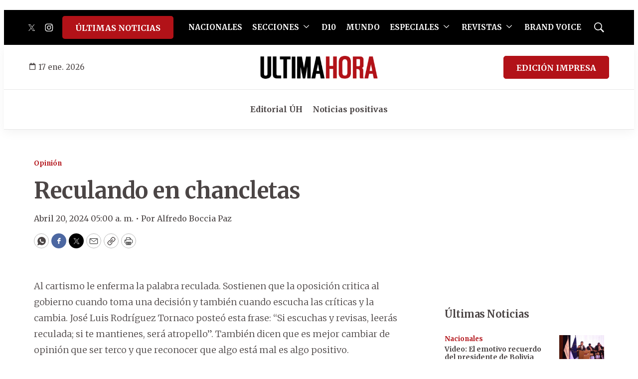

--- FILE ---
content_type: text/html;charset=UTF-8
request_url: https://www.ultimahora.com/reculando-en-chancletas
body_size: 40961
content:

<!DOCTYPE html>
<html class="ArticlePage" lang="es"data-header-hat="true"data-sticky-hat="true"
 data-lead="standard">
    <head>
    <meta charset="UTF-8">

    <meta property="og:title" content="Reculando en chancletas">

    <meta property="og:url" content="https://www.ultimahora.com/reculando-en-chancletas">

    <meta property="og:site_name" content="Última Hora">



    <meta property="og:type" content="article">

    <meta property="article:author" content="https://www.ultimahora.com/alfredo-boccia-paz">

    <meta property="article:published_time" content="2024-04-20T08:00:00">

    <meta property="article:modified_time" content="2024-04-21T17:13:34.818">

    <meta property="article:section" content="Opinión">

    <meta property="article:tag" content="Impreso">

    
    <meta name="twitter:card" content="summary_large_image"/>
    
    
    
    
    
    
    
    <meta name="twitter:site" content="@UltimaHoracom"/>
    
    
    
    <meta name="twitter:title" content="Reculando en chancletas"/>
    

    <meta property="fb:app_id" content="1386152621610888">


    <meta name="facebook-domain-verification" content="pvc2yczldz11dqun89ottpvkg1ycpq">

<style type="text/css">:root {
    --color-primary-theme: #b21218;

    
    --color-secondary-text-theme: #000000;
    
    
    
    

    
    
    
    

    
    

    
    

    --color-footer-bg-theme: #1e1e1e;
    --color-footer-text-theme: #ffffff;

    
    

    
    
    
    --color-button-hover-bg-theme: #ffffff;
    --color-button-hover-border-theme: #b21218;
    --color-button-hover-text-theme: #b21218;
    

    
    
    

    
    
}
</style>
    <style type="text/css">:root {
        --button-border-radius:5px;
    }
</style>
    <style type="text/css">:root {
  --font-1: "Arial";
  --font-2: "Times";
}

body {
  --font-1: "Merriweather";
  --font-2: "Merriweather";
}
</style>

    
        <link data-cssvarsponyfill="true" class="Webpack-css" rel="stylesheet" href="https://grupovierci.brightspotcdn.com/resource/00000184-3f0c-de12-a5f5-7fcfd62d0000/styles/default/All.min.f1d7ea7587d9c3596e28f4d30e7e3ec7.gz.css">
    <style>.Page-header-bar-logo {
z-index:99999;
}

.PageListCarouselC {
    z-index: 999999;
}</style>
<style>.whatsapp_channel_btn {
    background: linear-gradient(135deg, #25d366 0%, #128c7e 100%) !important;
    border-radius: 15px;
    color: #fff !important;
    display: block;
    font-weight: 600;
    margin: 20px auto;
    max-width: 90%;
    padding: 15px 20px;
    text-align: left;
    transition: all 0.3s ease;
    text-decoration: none !important;
    box-shadow: 0 4px 15px rgba(37, 211, 102, 0.3);
    border: 2px solid #25d366;
    position: relative;
    overflow: hidden;
}

.whatsapp_channel_btn:before {
    content: '';
    position: absolute;
    top: 0;
    left: -100%;
    width: 100%;
    height: 100%;
    background: linear-gradient(90deg, transparent, rgba(255,255,255,0.2), transparent);
    transition: left 0.5s;
}

.whatsapp_channel_btn:hover:before {
    left: 100%;
}

.whatsapp_channel_btn:hover {
    transform: translateY(-2px);
    box-shadow: 0 6px 20px rgba(37, 211, 102, 0.4);
    border-color: #1ea855;
}

.whatsapp_content {
    display: flex;
    align-items: center;
    justify-content: flex-start;
    width: 100%;
    gap: 15px;
}

.whatsapp_icon_container {
    position: relative;
    flex-shrink: 0;
    display: flex;
    align-items: center;
}

.whatsapp_icon {
    width: 60px;
    height: 60px;
    filter: brightness(1.1);
}

.whatsapp_notification {
    position: absolute;
    top: -5px;
    right: -5px;
    background: #ff3333;
    color: white;
    border-radius: 50%;
    width: 22px;
    height: 22px;
    display: flex;
    align-items: center;
    justify-content: center;
    font-size: 13px;
    font-weight: bold;
    border: 2px solid #25d366;
    box-shadow: 0 2px 4px rgba(0,0,0,0.2);
}

.whatsapp_message {
    background: #dcf8c6;
    border-radius: 15px;
    padding: 12px 16px;
    flex: 1;
    position: relative;
    box-shadow: 0 2px 8px rgba(0,0,0,0.1);
    border: 1px solid #c3e88d;
    display: flex;
    align-items: center;
}

.whatsapp_main_content {
    display: flex;
    flex-direction: column;
    width: 100%;
}

.whatsapp_message_text {
    display: flex;
    align-items: center;
    flex-wrap: wrap;
    gap: 5px;
}

.whatsapp_text {
    color: #333 !important;
    font-size: 15px;
    line-height: 1.4;
    font-weight: 500;
}

.whatsapp_emoji {
    font-size: 18px;
}

.whatsapp_time {
    display: flex;
    align-items: center;
    justify-content: flex-end;
    gap: 4px;
    font-size: 8px;
    color: #667781;
    margin-top: 4px;
}

.whatsapp_check {
    color: #4fc3f7;
    font-weight: bold;
    font-size: 8px;
}

/* Responsive */
@media (max-width: 768px) {
    .whatsapp_channel_btn {
        max-width: 95%;
        padding: 12px 15px;
    }
    
    .whatsapp_content {
        gap: 12px;
    }
    
    .whatsapp_icon {
        width: 50px;
        height: 50px;
    }
    
    .whatsapp_notification {
        width: 20px;
        height: 20px;
        font-size: 12px;
        top: -4px;
        right: -4px;
    }
    
    .whatsapp_message {
        padding: 10px 14px;
    }
    
    .whatsapp_main_content {
        gap: 6px;
    }
    
    .whatsapp_message_text {
        gap: 4px;
    }
    
    .whatsapp_text {
        font-size: 14px;
    }
    
    .whatsapp_emoji {
        font-size: 16px;
    }
    
    .whatsapp_time {
        font-size: 11px;
        margin-top: 2px;
    }
    
    .whatsapp_check {
        font-size: 13px;
    }
}</style>
<style>@media only screen and (max-width: 1024px) {
    .PageList-header-description table, .RichTextBody table {
        min-width: 100% !important
    }
}</style>
<style>/* ============================================
   ESTILOS CSS PARA EL BANNER DE NEWSLETTER
   ============================================ */
.newsletter-banner {
    background: linear-gradient(135deg, #1e3a8a 0%, #3b82f6 100%);
    border-radius: 12px;
    padding: 10px 15px;
    box-shadow: 0 4px 20px rgba(30, 58, 138, 0.2);
    position: relative;
    overflow: hidden;
    margin: 20px auto;
    max-width: 90%;
}

.newsletter-banner::before {
    content: '';
    position: absolute;
    top: -50%;
    right: -10%;
    width: 300px;
    height: 300px;
    background: radial-gradient(circle, rgba(255, 255, 255, 0.1) 0%, transparent 70%);
    border-radius: 50%;
}

.newsletter-content {
    display: flex;
    justify-content: space-between;
    align-items: center;
    gap: 24px;
    position: relative;
    z-index: 1;
}

.newsletter-left {
    display: flex;
    align-items: center;
    gap: 20px;
    flex: 1;
}

.newsletter-imagen-principal {
    height: 80px;
    width: auto;
    object-fit: contain;
    flex-shrink: 0;
}

.newsletter-text {
    flex: 1;
}

.newsletter-text p {
    color: rgba(255, 255, 255, 0.95);
    font-size: 18px;
    margin: 0;
    line-height: 1.5;
    font-weight: 500;
}

.newsletter-btn {
    background: #fbbf24;
    color: #1e3a8a;
    padding: 14px 32px;
    border-radius: 25px;
    font-weight: 700;
    font-size: 16px;
    text-decoration: none;
    transition: all 0.3s ease;
    white-space: nowrap;
    box-shadow: 0 4px 12px rgba(251, 191, 36, 0.3);
}

.newsletter-btn:hover {
    background: #f59e0b;
    transform: translateY(-2px);
    box-shadow: 0 6px 16px rgba(251, 191, 36, 0.4);
}

/* Responsive */
@media (max-width: 768px) {
    .newsletter-banner {
        padding: 20px;
    }
    
    .newsletter-content {
        flex-direction: column;
        text-align: center;
        gap: 20px;
    }
    
    .newsletter-left {
        flex-direction: column;
        text-align: center;
    }
    
    .newsletter-imagen-principal {
        height: 60px;
    }
    
    .newsletter-text p {
        font-size: 15px;
    }
    
    .newsletter-btn {
        width: 100%;
        padding: 12px 24px;
    }
}

@media (max-width: 480px) {
    .newsletter-imagen-principal {
        height: 50px;
    }
    
    .newsletter-text p {
        font-size: 14px;
    }
}</style>
<style>@media screen and (max-width: 768px) {
  	div[data-slot-name="1019028/UH_V2_A1_728x90"] {
	display: none !important;
  	}
    
    div[data-slot-name="1019028/Uh_Central_1000x85_"] {
	display: none !important;
  	}
    
    div[data-slot-name="1019028/UH_CENTRALPORTADA_1000X85"] {
	display: none !important;
  	}
    
    div[data-slot-name="1019028/UH_V2_A4_1000X85_"] {
	display: none !important;
  	}

	div[data-slot-name="1019028/UH_V2_ENTRENOTAS_728X90"] {
	display: none !important;
  	}

	div[data-slot-name="1019028/UH_V2_A7_1000X90"] {
	display: none !important;
  	}
    
    div[data-slot-name="1019028/BANNER_EVENTOS_DESKTOP"] {
	display: none !important;
  	}
    
    div[data-slot-name="1019028/Uh_BrandVoice_1000x85"] {
    display: none !important;
  	}
}</style>
<style>.Page-aboveHat .TwoColumnContainer7030 {
	margin-top: 1rem !important;
    margin-bottom: 1rem !important;
}

@media only screen and (max-width: 550px) {
    .Page-aboveHat {
    	display: none;
    }
}

.SearchOverlay {
	z-index: 999999;
}

.SearchOverlay-search-label input {
	background: none
}</style>
<style>.NavigationItem-items {
	z-index: 999999;
}

.NavigationItem-items .NavigationLink-text {
    color: #B21218 !important;
}</style>
<meta name="viewport" content="width=device-width, initial-scale=1, minimum-scale=1, maximum-scale=5"><title>Reculando en chancletas - Última Hora | Noticias de Paraguay y el mundo, las 24 horas. Noticias nacionales e internacionales, deportes, política. Noticias de último momento.</title><link rel="canonical" href="https://www.ultimahora.com/reculando-en-chancletas"><meta name="brightspot.contentId" content="0000018e-fa57-def9-af8e-fadff0f30000"><link rel="apple-touch-icon"sizes="180x180"href="/apple-touch-icon.png"><link rel="icon"type="image/png"href="/favicon-32x32.png"><link rel="icon"type="image/png"href="/favicon-16x16.png"><script type="application/ld+json">{"@context":"http://schema.org","@type":"Article","url":"https://www.ultimahora.com/reculando-en-chancletas","dateModified":"2024-04-21T17:13:34.818Z","datePublished":"2024-04-20T08:00:00Z","image":[{"@context":"http://schema.org","@type":"ImageObject","height":60,"url":"https://grupovierci.brightspotcdn.com/dims4/default/c1bd538/2147483647/strip/false/crop/578x134+0+0/resize/259x60!/quality/90/?url=https%3A%2F%2Fk2-prod-grupo-vierci.s3.us-east-1.amazonaws.com%2Fbrightspot%2F61%2Fe1%2F0bb4158c4de3a5fab6a06c88e0c1%2Flogos-uh-02.png","width":259}],"mainEntityOfPage":{"@type":"WebPage","@id":"https://www.ultimahora.com/reculando-en-chancletas"},"author":[{"@context":"http://schema.org","@type":"Person","image":{"@context":"http://schema.org","@type":"ImageObject","url":"https://grupovierci.brightspotcdn.com/f3/36/f1f61bf34433a9a5ed7b82ae0531/alfredo-boccia-paz.png"},"name":"Alfredo Boccia Paz","url":"https://www.ultimahora.com/alfredo-boccia-paz"}],"publisher":{"@type":"Organization","name":"Última Hora","logo":{"@type":"ImageObject","url":"https://grupovierci.brightspotcdn.com/dims4/default/c1bd538/2147483647/strip/false/crop/578x134+0+0/resize/259x60!/quality/90/?url=https%3A%2F%2Fk2-prod-grupo-vierci.s3.us-east-1.amazonaws.com%2Fbrightspot%2F61%2Fe1%2F0bb4158c4de3a5fab6a06c88e0c1%2Flogos-uh-02.png","width":259,"height":60}},"name":"Reculando en chancletas - Última Hora | Noticias de Paraguay y el mundo, las 24 horas. Noticias nacionales e internacionales, deportes, política. Noticias de último momento.","headline":"Reculando en chancletas"}</script><link rel="amphtml" href="https://www.ultimahora.com/reculando-en-chancletas?_amp=true">

    <!-- this will add webcomponent polyfills based on browsers. As of 04/29/21 still needed for IE11 and Safari -->
    <script src="https://grupovierci.brightspotcdn.com/resource/00000184-3f0c-de12-a5f5-7fcfd62d0000/webcomponents-loader/webcomponents-loader.2938a610ca02c611209b1a5ba2884385.gz.js"></script>

    <script>
        /**
            This allows us to load the IE polyfills via feature detection so that they do not load
            needlessly in the browsers that do not need them. It also ensures they are loaded
            non async so that they load before the rest of our JS.
        */
        var head = document.getElementsByTagName('head')[0];
        if (!window.CSS || !window.CSS.supports || !window.CSS.supports('--fake-var', 0)) {
            var script = document.createElement('script');
            script.setAttribute('src', "https://grupovierci.brightspotcdn.com/resource/00000184-3f0c-de12-a5f5-7fcfd62d0000/util/IEPolyfills.min.71804c3ef534cb3d93cbe88178f4130a.gz.js");
            script.setAttribute('type', 'text/javascript');
            script.async = false;
            head.appendChild(script);
        }
    </script>
    
        <script src="https://grupovierci.brightspotcdn.com/resource/00000184-3f0c-de12-a5f5-7fcfd62d0000/styles/default/All.min.d92bdf64486237ce2ac007ffa70ec908.gz.js" async></script>
    <script async="async" src="https://www.googletagservices.com/tag/js/gpt.js"></script>

<script type="text/javascript">
    // Google tag setup
    var googletag = googletag || {};
    googletag.cmd = googletag.cmd || [];

    googletag.cmd.push(function () {
        googletag.pubads().enableSingleRequest()
        googletag.pubads().enableAsyncRendering()
        googletag.pubads().disableInitialLoad()
        googletag.enableServices()
    })

    // setup of ad slots
    var dfpAdSlotsObject = {}
    var dfpAdSlots = []
    var staticAdSlots = []
</script>

    <script async src="https://www.googletagmanager.com/gtag/js?id=G-M09447P7C2"></script>
    <script>
    window.dataLayer = window.dataLayer || [];
    function gtag(){dataLayer.push(arguments);}
    gtag('js', new Date());

    gtag('config', 'G-M09447P7C2');
    </script>


    <script async src="https://www.googletagmanager.com/gtag/js?id=UA-89051-1"></script>
    <script>
    window.dataLayer = window.dataLayer || [];
    function gtag(){dataLayer.push(arguments);}
    gtag('js', new Date());

    gtag('config', 'UA-89051-1');
    </script>

<script src="//pagead2.googlesyndication.com/pagead/js/adsbygoogle.js"></script>
    <script async src="https://www.googletagmanager.com/gtag/js?id=G-7FR896WPK3"></script>
    <script>
        window.dataLayer = window.dataLayer || [];
        function gtag(){dataLayer.push(arguments);}
        gtag('js', new Date());
        gtag('config', 'G-7FR896WPK3');
    </script>
<script src="https://ads.vidoomy.com/ultimahora_13633.js" async></script>
<script>function loadScript(a){var b=document.getElementsByTagName("head")[0],c=document.createElement("script");c.type="text/javascript",c.src="https://tracker.metricool.com/resources/be.js",c.onreadystatechange=a,c.onload=a,b.appendChild(c)}loadScript(function(){beTracker.t({hash:"9fdc025821e2803b4ab809f5491f985c"})});</script>
<script>!function(){"use strict";function e(e){var t=!(arguments.length>1&&void 0!==arguments[1])||arguments[1],c=document.createElement("script");c.src=e,t?c.type="module":(c.async=!0,c.type="text/javascript",c.setAttribute("nomodule",""));var n=document.getElementsByTagName("script")[0];n.parentNode.insertBefore(c,n)}!function(t,c){!function(t,c,n){var a,o,r;n.accountId=c,null!==(a=t.marfeel)&&void 0!==a||(t.marfeel={}),null!==(o=(r=t.marfeel).cmd)&&void 0!==o||(r.cmd=[]),t.marfeel.config=n;var i="https://sdk.mrf.io/statics";e("".concat(i,"/marfeel-sdk.js?id=").concat(c),!0),e("".concat(i,"/marfeel-sdk.es5.js?id=").concat(c),!1)}(t,c,arguments.length>2&&void 0!==arguments[2]?arguments[2]:{})}(window,4427,{} /* Config */)}();

var mrfTech = window.mrfTech || 0;
function e(e){var t=!(arguments.length>1&&void 0!==arguments[1])||arguments[1],c=document.createElement("script");c.src=e,t?c.type="module":(c.async=!0,c.type="text/javascript",c.setAttribute("nomodule",""));var n=document.getElementsByTagName("script")[0];n.parentNode.insertBefore(c,n)}function t(t,c,n){var a,o,r;null!==(a=t.marfeel)&&void 0!==a||(t.marfeel={}),null!==(o=(r=t.marfeel).cmd)&&void 0!==o||(r.cmd=[]),t.marfeel.config=n,t.marfeel.config.accountId=c;var i="https://sdk.mrf.io/statics";e("".concat(i,"/marfeel-sdk.js?id=").concat(c),!0),e("".concat(i,"/marfeel-sdk.es5.js?id=").concat(c),!1)}!function(e,c){var n=arguments.length>2&&void 0!==arguments[2]?arguments[2]:{};t(e,c,n)}(window,4427,
   { pageType: mrfTech } /* Config */
);</script>
<script>let enlaces;
let intervalIdVerificar;

function verificarElemento() {
  	  enlaces = document.querySelectorAll('.PageList-nextPage a.Button');

      if (enlaces.length > 0) {
        enlaces.forEach(agregarEventoClic);
      }
      clearInterval(intervalIdVerificar);
}

function agregarEventoClic(enlace) {
  enlace.textContent = "Más notas";
  enlace.addEventListener('click', handleEnlaceClick);
}

function handleEnlaceClick(event) {
    setTimeout(() => {
    const intervalIdVerificar1 = setInterval(verificarElemento, 100);

    setTimeout(() => {
      clearInterval(intervalIdVerificar1);
    }, 3000);
  }, 100);
}

intervalIdVerificar = setInterval(verificarElemento, 100);</script>
<script>function insertarEnlaceConIconoAntesDelPenultimoParrafo() {
    const contador = document.querySelectorAll('.Page-main .Page-articleBody .RichTextArticleBody p');
    const parrafos = Array.from(contador).filter(parrafo => !parrafo.closest('.Enhancement'));
    const cantidadParrafos = parrafos.length;
    
    // Verificar si hay al menos dos párrafos antes de intentar insertar el enlace
    if (cantidadParrafos >= 5) {
        // Crear un nuevo elemento <a> con el enlace
        const nuevoEnlace = document.createElement('a');
        nuevoEnlace.href = 'https://www.whatsapp.com/channel/0029VaCj3HC5K3zL0rbBpZ24';
        nuevoEnlace.classList.add('whatsapp_channel_btn');
        nuevoEnlace.target = '_blank';
        
        // Crear contenedor para el contenido
        const contenedor = document.createElement('div');
        contenedor.classList.add('whatsapp_content');
        
        // Crear contenedor para el ícono con notificación
        const iconContainer = document.createElement('div');
        iconContainer.classList.add('whatsapp_icon_container');
        
        // Crear un nuevo elemento <img> con la imagen
        const nuevaImagen = document.createElement('img');
        nuevaImagen.src = 'https://static.grupo-vierci-uat.lower.k2.m1.brightspot.cloud/e4/e1/b6a7092340e3bfb430df5890ec9c/icono-whatsapp.png';
        nuevaImagen.alt = 'icono whatsapp';
        nuevaImagen.classList.add('whatsapp_icon');
        
        // Crear elemento para la notificación
        const notificacion = document.createElement('span');
        notificacion.classList.add('whatsapp_notification');
        notificacion.textContent = '1';
        
        // Agregar ícono y notificación al contenedor
        iconContainer.appendChild(nuevaImagen);
        iconContainer.appendChild(notificacion);
        
        // Crear elemento para el mensaje (burbuja)
        const mensajeElemento = document.createElement('div');
        mensajeElemento.classList.add('whatsapp_message');
        
        // Crear elemento para el contenido principal del mensaje
        const contenidoPrincipal = document.createElement('div');
        contenidoPrincipal.classList.add('whatsapp_main_content');
        
        // Crear elemento para el texto
        const textoElemento = document.createElement('span');
        textoElemento.classList.add('whatsapp_text');
        textoElemento.textContent = 'Recibí las noticias en tu celular, unite al canal de ÚH en WhatsApp 🤩';
        
        // Crear elemento para la hora y palomitas
        const horaElemento = document.createElement('div');
        horaElemento.classList.add('whatsapp_time');
        
        const horaTexto = document.createElement('span');
        const ahora = new Date();
        const hora = ahora.getHours().toString().padStart(2, '0');
        const minutos = ahora.getMinutes().toString().padStart(2, '0');
        horaTexto.textContent = `${hora}:${minutos}`;
        
        const palomitas = document.createElement('span');
        palomitas.classList.add('whatsapp_check');
        palomitas.innerHTML = '✓✓';
        
        horaElemento.appendChild(horaTexto);
        horaElemento.appendChild(palomitas);
        
        // Agregar texto y emoji al contenido principal
        contenidoPrincipal.appendChild(textoElemento);
        contenidoPrincipal.appendChild(horaElemento);
        
        // Agregar contenido principal al mensaje
        mensajeElemento.appendChild(contenidoPrincipal);
        
        // Agregar elementos al contenedor (mensaje primero, luego ícono)
        contenedor.appendChild(mensajeElemento);
        contenedor.appendChild(iconContainer);
        
        // Agregar contenedor al enlace
        nuevoEnlace.appendChild(contenedor);
        
        // Obtener el párrafo donde insertar (quinto párrafo)
        const penultimoParrafo = parrafos[4];
        
        // Insertar el enlace antes del párrafo
        penultimoParrafo.parentNode.insertBefore(nuevoEnlace, penultimoParrafo);
    }
}

function insertarBannerNewsletterAntesPenultimoParrafo() {
    // Verificar si estamos en la sección "Arte y Espectáculos"
    const breadcrumb = document.querySelector('.Page-breadcrumbs .Link');
    const esArteYEspectaculos = breadcrumb && breadcrumb.textContent.trim() === 'Arte y Espectáculos';
    
    // Si no es la sección correcta, detener la función
    if (!esArteYEspectaculos) {
        return;
    }
    
    const contador = document.querySelectorAll('.Page-main .Page-articleBody .RichTextArticleBody p');
    const parrafos = Array.from(contador).filter(parrafo => !parrafo.closest('.Enhancement'));
    const cantidadParrafos = parrafos.length;
    
    // Verificar si hay al menos dos párrafos
    if (cantidadParrafos >= 6) {
        // Crear el contenedor principal del banner
        const bannerNewsletter = document.createElement('div');
        bannerNewsletter.classList.add('newsletter-banner');
        
        // Crear contenedor del contenido
        const contenido = document.createElement('div');
        contenido.classList.add('newsletter-content');
        
        // Crear sección izquierda con el logo y texto
        const seccionIzquierda = document.createElement('div');
        seccionIzquierda.classList.add('newsletter-left');
        
        // Imagen principal Modo Finde (niña + texto)
        const imagenPrincipal = document.createElement('img');
        imagenPrincipal.src = 'https://grupovierci.brightspotcdn.com/ec/f9/dd021cc0467bb949143cab6ca5fc/modo-finde.png';
        imagenPrincipal.alt = 'Modo Finde';
        imagenPrincipal.classList.add('newsletter-imagen-principal');
        
        // Texto del banner (solo descripción)
        const textoContainer = document.createElement('div');
        textoContainer.classList.add('newsletter-text');
        
        const descripcion = document.createElement('p');
        descripcion.textContent = 'Recibí cada jueves, las mejores actis para tu finde directo a tu correo';
        
        textoContainer.appendChild(descripcion);
        
        seccionIzquierda.appendChild(imagenPrincipal);
        seccionIzquierda.appendChild(textoContainer);
        
        // Botón Newsletter
        const botonNewsletter = document.createElement('a');
        botonNewsletter.href = 'https://www.ultimahora.com/newsletters';
        botonNewsletter.classList.add('newsletter-btn');
        botonNewsletter.textContent = 'Newsletter';
        botonNewsletter.target = '_blank';
        
        // Agregar elementos al contenedor
        contenido.appendChild(seccionIzquierda);
        contenido.appendChild(botonNewsletter);
        bannerNewsletter.appendChild(contenido);
        
        // Obtener el penúltimo párrafo
        const penultimoParrafo = parrafos[cantidadParrafos - 1];
        
        // Insertar el banner antes del penúltimo párrafo
        penultimoParrafo.parentNode.insertBefore(bannerNewsletter, penultimoParrafo);
    }
}

document.addEventListener("DOMContentLoaded", () => {
    insertarEnlaceConIconoAntesDelPenultimoParrafo()
	insertarBannerNewsletterAntesPenultimoParrafo()
})

</script>
<script>document.addEventListener('DOMContentLoaded', function () {
// Crear el script para Facebook SDK
    const fbScript = document.createElement('script');
    fbScript.async = true;
    fbScript.defer = true;
    fbScript.crossOrigin = 'anonymous';
    fbScript.src = "https://connect.facebook.net/es_LA/sdk.js#xfbml=1&version=v18.0&appId=1386152621610888";

    document.body.appendChild(fbScript);
    
    // Definir el HTML a insertar, excepto el script
    const fbCommentsHtml = `
            <div id="fb-root"></div>
            <div class="fb-comments" data-width="" data-numposts="6" data-colorscheme="light"></div>
        `;

    // Insertar el HTML en el div con id "facebook-comments-box"
    document.getElementById('facebook-comments-box').innerHTML = fbCommentsHtml;
})</script>
<script>document.addEventListener('DOMContentLoaded', function () {
  // Verifica si la resolución es inferior a 768px
  if (window.matchMedia("(max-width: 768px)").matches) {
    const linkElement = document.querySelector('a.Button[data-style="pill"][href="https://editorial.elpais.com.py/elpais/newsstand"]');
    const linkElementUN = document.querySelector('div.Page-header-hamburger-menu a.Button[data-style="pill"][href="https://www.ultimahora.com/ultimas-noticias"]');

    if (linkElementUN) {
      console.log("element linkElementUN:", linkElementUN);
      // Cambia la URL del atributo href
      linkElementUN.href = "https://editorial.elpais.com.py/elpais/newsstand";

      // Cambia el texto del enlace
      linkElementUN.textContent = "EDICIÓN IMPRESA";

      // add el atributo target
      linkElementUN.setAttribute("target", "_blank");
    }

    if (linkElement) {
      console.log("element linkElement:", linkElement);
      // Cambia la URL del atributo href
      linkElement.href = "https://www.ultimahora.com/ultimas-noticias";

      // Cambia el texto del enlace
      linkElement.textContent = "ÚLTIMAS NOTICIAS";

      // Elimina el atributo target
      linkElement.removeAttribute("target");
    }
  }
});</script>
<script>let interval = null;

function startReloadInterval() {
    if (!interval) {
        interval = setInterval(() => {
            if ("scrollRestoration" in history) {
                history.scrollRestoration = "manual";
            }
            window.scrollTo(0, 0);
            window.location.reload();
        }, 600000); // 10 minutos
    }
}

function stopReloadInterval() {
    if (interval) {
        clearInterval(interval);
        interval = null;
    }
}

// Verificar estado inicial cuando la página carga
document.addEventListener("DOMContentLoaded", () => {
    if (document.hidden) {
        startReloadInterval();
    }
});

// Manejar cambios de visibilidad
document.addEventListener("visibilitychange", () => {
    if (document.hidden) {
        startReloadInterval();
    } else {
        stopReloadInterval();
    }
});</script>
<script>
        var link = document.createElement('link');
        link.setAttribute('href', '//fonts.googleapis.com/css?family=Merriweather:300,400,700|Merriweather:300,400,700');
        var relList = link.relList;

        if (relList && relList.supports('preload')) {
            link.setAttribute('as', 'style');
            link.setAttribute('rel', 'preload');
            link.setAttribute('onload', 'this.rel="stylesheet"');
            link.setAttribute('crossorigin', 'anonymous');
        } else {
            link.setAttribute('rel', 'stylesheet');
        }

        head.appendChild(link);
    </script>
</head>


    <body class="Page-body">
        <!-- Putting icons here, so we don't have to include in a bunch of -body hbs's -->
<svg xmlns="http://www.w3.org/2000/svg" style="display:none" id="iconsMap">
    <symbol id="mono-icon-facebook" viewBox="0 0 10 19">
        <path fill-rule="evenodd" d="M2.707 18.25V10.2H0V7h2.707V4.469c0-1.336.375-2.373 1.125-3.112C4.582.62 5.578.25
        6.82.25c1.008 0 1.828.047 2.461.14v2.848H7.594c-.633 0-1.067.14-1.301.422-.188.235-.281.61-.281
        1.125V7H9l-.422 3.2H6.012v8.05H2.707z"></path>
    </symbol>
    <symbol id="action-icon-facebook" viewBox="0 0 7 12" xmlns="http://www.w3.org/2000/svg">
        <g stroke="none" stroke-width="1" fill="none" fill-rule="evenodd">
            <g transform="translate(-112.000000, -395.000000)" fill="#FFFFFF">
                <g transform="translate(100.000000, 386.000000)">
                    <g transform="translate(12.000000, 9.000000)">
                        <path d="M1.777125,12 L1.777125,6.48659606 L0,6.48659606 L0,4.05412254 L1.777125,4.05412254
                        L1.777125,3.10626869 C1.777125,1.47184919 2.99976923,0 4.50308654,0 L6.46153846,0 L6.46153846,2.43247352
                        L4.50308654,2.43247352 C4.28864423,2.43247352 4.03846154,2.69376172 4.03846154,3.08498454 L4.03846154,4.05412254
                        L6.46153846,4.05412254 L6.46153846,6.48659606 L4.03846154,6.48659606 L4.03846154,12"/>
                    </g>
                </g>
            </g>
        </g>
    </symbol>
    <symbol id="mono-icon-instagram" viewBox="0 0 17 17">
        <g>
            <path fill-rule="evenodd" d="M8.281 4.207c.727 0 1.4.182 2.022.545a4.055 4.055 0 0 1 1.476 1.477c.364.62.545 1.294.545 2.021 0 .727-.181 1.4-.545 2.021a4.055 4.055 0 0 1-1.476 1.477 3.934 3.934 0 0 1-2.022.545c-.726 0-1.4-.182-2.021-.545a4.055 4.055 0 0 1-1.477-1.477 3.934 3.934 0 0 1-.545-2.021c0-.727.182-1.4.545-2.021A4.055 4.055 0 0 1 6.26 4.752a3.934 3.934 0 0 1 2.021-.545zm0 6.68a2.54 2.54 0 0 0 1.864-.774 2.54 2.54 0 0 0 .773-1.863 2.54 2.54 0 0 0-.773-1.863 2.54 2.54 0 0 0-1.864-.774 2.54 2.54 0 0 0-1.863.774 2.54 2.54 0 0 0-.773 1.863c0 .727.257 1.348.773 1.863a2.54 2.54 0 0 0 1.863.774zM13.45 4.03c-.023.258-.123.48-.299.668a.856.856 0 0 1-.65.281.913.913 0 0 1-.668-.28.913.913 0 0 1-.281-.669c0-.258.094-.48.281-.668a.913.913 0 0 1 .668-.28c.258 0 .48.093.668.28.187.188.281.41.281.668zm2.672.95c.023.656.035 1.746.035 3.269 0 1.523-.017 2.62-.053 3.287-.035.668-.134 1.248-.298 1.74a4.098 4.098 0 0 1-.967 1.53 4.098 4.098 0 0 1-1.53.966c-.492.164-1.072.264-1.74.3-.668.034-1.763.052-3.287.052-1.523 0-2.619-.018-3.287-.053-.668-.035-1.248-.146-1.74-.334a3.747 3.747 0 0 1-1.53-.931 4.098 4.098 0 0 1-.966-1.53c-.164-.492-.264-1.072-.299-1.74C.424 10.87.406 9.773.406 8.25S.424 5.63.46 4.963c.035-.668.135-1.248.299-1.74.21-.586.533-1.096.967-1.53A4.098 4.098 0 0 1 3.254.727c.492-.164 1.072-.264 1.74-.3C5.662.394 6.758.376 8.281.376c1.524 0 2.62.018 3.287.053.668.035 1.248.135 1.74.299a4.098 4.098 0 0 1 2.496 2.496c.165.492.27 1.078.317 1.757zm-1.687 7.91c.14-.399.234-1.032.28-1.899.024-.515.036-1.242.036-2.18V7.689c0-.961-.012-1.688-.035-2.18-.047-.89-.14-1.524-.281-1.899a2.537 2.537 0 0 0-1.512-1.511c-.375-.14-1.008-.235-1.899-.282a51.292 51.292 0 0 0-2.18-.035H7.72c-.938 0-1.664.012-2.18.035-.867.047-1.5.141-1.898.282a2.537 2.537 0 0 0-1.512 1.511c-.14.375-.234 1.008-.281 1.899a51.292 51.292 0 0 0-.036 2.18v1.125c0 .937.012 1.664.036 2.18.047.866.14 1.5.28 1.898.306.726.81 1.23 1.513 1.511.398.141 1.03.235 1.898.282.516.023 1.242.035 2.18.035h1.125c.96 0 1.687-.012 2.18-.035.89-.047 1.523-.141 1.898-.282.726-.304 1.23-.808 1.512-1.511z"></path>
        </g>
    </symbol>
    <symbol id="mono-icon-contactUs" viewBox="0 0 512 512">
        <path d="M64 112c-8.8 0-16 7.2-16 16v22.1L220.5 291.7c20.7 17 50.4 17 71.1 0L464 150.1V128c0-8.8-7.2-16-16-16H64zM48 212.2V384c0 8.8 7.2 16 16 16H448c8.8 0 16-7.2 16-16V212.2L322 328.8c-38.4 31.5-93.7 31.5-132 0L48 212.2zM0 128C0 92.7 28.7 64 64 64H448c35.3 0 64 28.7 64 64V384c0 35.3-28.7 64-64 64H64c-35.3 0-64-28.7-64-64V128z"/>
    </symbol>
    <symbol id="mono-icon-login" viewBox="0 0 512 512">
        <path d="M406.5 399.6C387.4 352.9 341.5 320 288 320H224c-53.5 0-99.4 32.9-118.5 79.6C69.9 362.2 48 311.7 48 256C48 141.1 141.1 48 256 48s208 93.1 208 208c0 55.7-21.9 106.2-57.5 143.6zm-40.1 32.7C334.4 452.4 296.6 464 256 464s-78.4-11.6-110.5-31.7c7.3-36.7 39.7-64.3 78.5-64.3h64c38.8 0 71.2 27.6 78.5 64.3zM256 512A256 256 0 1 0 256 0a256 256 0 1 0 0 512zm0-272a40 40 0 1 1 0-80 40 40 0 1 1 0 80zm-88-40a88 88 0 1 0 176 0 88 88 0 1 0 -176 0z"/>
    </symbol>
    <symbol id="mono-icon-mailto" viewBox="0 0 512 512">
        <g>
            <path d="M67,148.7c11,5.8,163.8,89.1,169.5,92.1c5.7,3,11.5,4.4,20.5,4.4c9,0,14.8-1.4,20.5-4.4c5.7-3,158.5-86.3,169.5-92.1
                c4.1-2.1,11-5.9,12.5-10.2c2.6-7.6-0.2-10.5-11.3-10.5H257H65.8c-11.1,0-13.9,3-11.3,10.5C56,142.9,62.9,146.6,67,148.7z"></path>
            <path d="M455.7,153.2c-8.2,4.2-81.8,56.6-130.5,88.1l82.2,92.5c2,2,2.9,4.4,1.8,5.6c-1.2,1.1-3.8,0.5-5.9-1.4l-98.6-83.2
                c-14.9,9.6-25.4,16.2-27.2,17.2c-7.7,3.9-13.1,4.4-20.5,4.4c-7.4,0-12.8-0.5-20.5-4.4c-1.9-1-12.3-7.6-27.2-17.2l-98.6,83.2
                c-2,2-4.7,2.6-5.9,1.4c-1.2-1.1-0.3-3.6,1.7-5.6l82.1-92.5c-48.7-31.5-123.1-83.9-131.3-88.1c-8.8-4.5-9.3,0.8-9.3,4.9
                c0,4.1,0,205,0,205c0,9.3,13.7,20.9,23.5,20.9H257h185.5c9.8,0,21.5-11.7,21.5-20.9c0,0,0-201,0-205
                C464,153.9,464.6,148.7,455.7,153.2z"></path>
        </g>
    </symbol>
    <svg id="action-icon-mailto" viewBox="0 0 20 14" xmlns="http://www.w3.org/2000/svg">
        <g stroke="none" stroke-width="1" fill="none" fill-rule="evenodd" stroke-linecap="round" stroke-linejoin="round">
            <g transform="translate(-245.000000, -2697.000000)" stroke="#000000">
                <g transform="translate(100.000000, 1138.000000)">
                    <g transform="translate(0.000000, 132.000000)">
                        <g transform="translate(0.000000, 1419.000000)">
                            <g transform="translate(140.000000, 0.000000)">
                                <g transform="translate(6.000000, 9.000000)">
                                    <path d="M17.5909091,10.6363636 C17.5909091,11.3138182 17.0410909,11.8636364 16.3636364,11.8636364
                                    L1.63636364,11.8636364 C0.958909091,11.8636364 0.409090909,11.3138182 0.409090909,10.6363636
                                    L0.409090909,1.63636364 C0.409090909,0.958090909 0.958909091,0.409090909 1.63636364,0.409090909
                                    L16.3636364,0.409090909 C17.0410909,0.409090909 17.5909091,0.958090909 17.5909091,1.63636364
                                    L17.5909091,10.6363636 L17.5909091,10.6363636 Z"/>
                                    <polyline points="17.1818182 0.818181818 9 7.36363636 0.818181818 0.818181818"/>
                                </g>
                            </g>
                        </g>
                    </g>
                </g>
            </g>
        </g>
    </svg>
    <symbol id="mono-icon-spotify" viewBox="0 0 170.1 170.1" xml:space="preserve">
        <g>
            <g>
                <g>
                    <path d="M85,1.3C38.8,1.3,1.3,38.8,1.3,85c0,46.3,37.5,83.7,83.7,83.7c46.3,0,83.7-37.5,83.7-83.7
                        C168.8,38.8,131.3,1.3,85,1.3z M123.4,122.1c-1.5,2.5-4.7,3.2-7.2,1.7c-19.7-12-44.4-14.7-73.6-8.1c-2.8,0.6-5.6-1.1-6.2-3.9
                        c-0.6-2.8,1.1-5.6,3.9-6.2c31.9-7.3,59.3-4.2,81.3,9.3C124.2,116.4,124.9,119.6,123.4,122.1z M133.7,99.3c-1.9,3.1-5.9,4-9,2.2
                        c-22.5-13.8-56.8-17.8-83.4-9.8c-3.5,1-7.1-0.9-8.1-4.3c-1-3.5,0.9-7.1,4.4-8.1c30.4-9.2,68.2-4.8,94.1,11.1
                        C134.6,92.2,135.6,96.2,133.7,99.3z M134.6,75.5c-27-16-71.5-17.5-97.3-9.7c-4.1,1.3-8.5-1.1-9.8-5.2c-1.3-4.1,1.1-8.5,5.2-9.8
                        c29.6-9,78.8-7.2,109.8,11.2c3.7,2.2,4.9,7,2.7,10.7C143.1,76.5,138.3,77.7,134.6,75.5z"/>
                </g>
            </g>
        </g>
    </symbol>
    <symbol id="mono-icon-print" viewBox="0 0 12 12">
        <g fill-rule="evenodd">
            <path fill-rule="nonzero" d="M9 10V7H3v3H1a1 1 0 0 1-1-1V4a1 1 0 0 1 1-1h10a1 1 0 0 1 1 1v3.132A2.868 2.868 0 0 1 9.132 10H9zm.5-4.5a1 1 0 1 0 0-2 1 1 0 0 0 0 2zM3 0h6v2H3z"></path>
            <path d="M4 8h4v4H4z"></path>
        </g>
    </symbol>
    <symbol id="action-icon-print" viewBox="0 0 20 18" xmlns="http://www.w3.org/2000/svg">
        <g stroke="none" stroke-width="1" fill="none" fill-rule="evenodd" stroke-linecap="round" stroke-linejoin="round">
            <g transform="translate(-280.000000, -2695.000000)" stroke="#000000" stroke-width="0.9">
                <g transform="translate(100.000000, 1138.000000)">
                    <g transform="translate(0.000000, 132.000000)">
                        <g transform="translate(0.000000, 1419.000000)">
                            <g transform="translate(140.000000, 0.000000)">
                                <g transform="translate(35.000000, 0.000000)">
                                    <g transform="translate(6.000000, 7.000000)">
                                        <path d="M4.125,12.375 L1.875,12.375 C1.05,12.375 0.375,11.7 0.375,10.875 L0.375,6.375
                                        C0.375,5.55 1.05,4.875 1.875,4.875 L16.125,4.875 C16.95075,4.875 17.625,5.55 17.625,6.375
                                        L17.625,10.875 C17.625,11.7 16.95075,12.375 16.125,12.375 L13.875,12.375"/>
                                        <g transform="translate(4.125000, 0.375000)">
                                            <polyline id="Stroke-2384" points="0 3 0 0 7.5 0 9.75 2.25 9.75 3"/>
                                            <polygon id="Stroke-2385" points="0 15.75 9.75 15.75 9.75 9.75 0 9.75"/>
                                        </g>
                                        <path d="M3.375,7.125 C3.375,7.539 3.03975,7.875 2.625,7.875 C2.211,7.875 1.875,7.539
                                        1.875,7.125 C1.875,6.71025 2.211,6.375 2.625,6.375 C3.03975,6.375 3.375,6.71025 3.375,7.125
                                        L3.375,7.125 Z"/>
                                        <line x1="5.625" y1="11.625" x2="12.375" y2="11.625" id="Stroke-2387"/>
                                        <line x1="5.625" y1="13.125" x2="12.375" y2="13.125" id="Stroke-2388"/>
                                        <line x1="5.625" y1="14.625" x2="12.375" y2="14.625" id="Stroke-2389"/>
                                        <polyline points="11.625 0.375 11.625 2.625 13.875 2.625"/>
                                    </g>
                                </g>
                            </g>
                        </g>
                    </g>
                </g>
            </g>
        </g>
    </symbol>
    <symbol id="mono-icon-copylink" viewBox="0 0 12 12">
        <g fill-rule="evenodd">
            <path d="M10.199 2.378c.222.205.4.548.465.897.062.332.016.614-.132.774L8.627 6.106c-.187.203-.512.232-.75-.014a.498.498 0 0 0-.706.028.499.499 0 0 0 .026.706 1.509 1.509 0 0 0 2.165-.04l1.903-2.06c.37-.398.506-.98.382-1.636-.105-.557-.392-1.097-.77-1.445L9.968.8C9.591.452 9.03.208 8.467.145 7.803.072 7.233.252 6.864.653L4.958 2.709a1.509 1.509 0 0 0 .126 2.161.5.5 0 1 0 .68-.734c-.264-.218-.26-.545-.071-.747L7.597 1.33c.147-.16.425-.228.76-.19.353.038.71.188.931.394l.91.843.001.001zM1.8 9.623c-.222-.205-.4-.549-.465-.897-.062-.332-.016-.614.132-.774l1.905-2.057c.187-.203.512-.232.75.014a.498.498 0 0 0 .706-.028.499.499 0 0 0-.026-.706 1.508 1.508 0 0 0-2.165.04L.734 7.275c-.37.399-.506.98-.382 1.637.105.557.392 1.097.77 1.445l.91.843c.376.35.937.594 1.5.656.664.073 1.234-.106 1.603-.507L7.04 9.291a1.508 1.508 0 0 0-.126-2.16.5.5 0 0 0-.68.734c.264.218.26.545.071.747l-1.904 2.057c-.147.16-.425.228-.76.191-.353-.038-.71-.188-.931-.394l-.91-.843z"></path>
            <path d="M8.208 3.614a.5.5 0 0 0-.707.028L3.764 7.677a.5.5 0 0 0 .734.68L8.235 4.32a.5.5 0 0 0-.027-.707"></path>
        </g>
    </symbol>
    <symbol id="mono-icon-linkedin" viewBox="0 0 14 14" xmlns="http://www.w3.org/2000/svg">
        <path d="M9.245 7.318c-.704 0-1.273.57-1.273 1.273v4.454H4.79s.038-7.636 0-8.272h3.182v.945s.985-.919 2.507-.919c1.884 0 3.22 1.364 3.22 4.012v4.234h-3.182V8.591c0-.703-.57-1.273-1.272-1.273zM1.92 3.5h-.018C.94 3.5.318 2.748.318 1.921.318 1.075.96.386 1.94.386s1.583.712 1.603 1.557c0 .828-.622 1.557-1.622 1.557zm1.597 9.545H.336V4.773h3.181v8.272z" fill-rule="evenodd"/>
    </symbol>
    <symbol id="action-icon-linkedin" viewBox="0 0 14 14" xmlns="http://www.w3.org/2000/svg">
        <g stroke="none" stroke-width="1" fill="none" fill-rule="evenodd">
            <g transform="translate(-214.000000, -394.000000)" fill="#FFFFFF">
                <g transform="translate(100.000000, 386.000000)">
                    <g transform="translate(114.318373, 8.386273)">
                        <path d="M8.92627273,6.93190909 C8.22309091,6.93190909 7.65354545,7.50209091 7.65354545,8.20463636
                        L7.65354545,12.6591818 L4.47172727,12.6591818 C4.47172727,12.6591818 4.50927273,5.02281818
                        4.47172727,4.38645455 L7.65354545,4.38645455 L7.65354545,5.33145455 C7.65354545,5.33145455
                        8.63863636,4.41318182 10.1601818,4.41318182 C12.0444545,4.41318182 13.3808182,5.77690909
                        13.3808182,8.42481818 L13.3808182,12.6591818 L10.199,12.6591818 L10.199,8.20463636 C10.199,7.50209091
                        9.62945455,6.93190909 8.92627273,6.93190909 L8.92627273,6.93190909 Z M1.60172727,3.11372727
                        L1.58327273,3.11372727 C0.621727273,3.11372727 0,2.36154545 0,1.53490909 C0,0.689181818
                        0.640818182,1.77635684e-15 1.62081818,1.77635684e-15 C2.60145455,1.77635684e-15 3.20409091,0.711454545
                        3.22318182,1.55718182 C3.22318182,2.38445455 2.60145455,3.11372727 1.60172727,3.11372727 L1.60172727,3.11372727
                        Z M3.199,12.6591818 L0.0171818182,12.6591818 L0.0171818182,4.38645455 L3.199,4.38645455 L3.199,12.6591818 Z"/>
                    </g>
                </g>
            </g>
        </g>
    </symbol>
    <symbol id="download" xmlns="http://www.w3.org/2000/svg" width="24" height="24" viewBox="0 0 24 24">
    <g fill="none" fill-rule="evenodd">
        <g>
            <g>
                <g>
                    <path d="M0 0H24V24H0z" transform="translate(-802.000000, -1914.000000) translate(0.000000, 1756.000000) translate(802.000000, 158.000000)"/>
                    <path fill="#000" fill-rule="nonzero" d="M12 2C6.49 2 2 6.49 2 12s4.49 10 10 10 10-4.49 10-10S17.51 2 12 2zm-1 8V6h2v4h3l-4 4-4-4h3zm6 7H7v-2h10v2z" transform="translate(-802.000000, -1914.000000) translate(0.000000, 1756.000000) translate(802.000000, 158.000000)"/>
                </g>
            </g>
        </g>
    </g>
    </symbol>
    <symbol id="mono-icon-pinterest" viewBox="0 0 512 512">
        <g>
            <path d="M256,32C132.3,32,32,132.3,32,256c0,91.7,55.2,170.5,134.1,205.2c-0.6-15.6-0.1-34.4,3.9-51.4
                c4.3-18.2,28.8-122.1,28.8-122.1s-7.2-14.3-7.2-35.4c0-33.2,19.2-58,43.2-58c20.4,0,30.2,15.3,30.2,33.6
                c0,20.5-13.1,51.1-19.8,79.5c-5.6,23.8,11.9,43.1,35.4,43.1c42.4,0,71-54.5,71-119.1c0-49.1-33.1-85.8-93.2-85.8
                c-67.9,0-110.3,50.7-110.3,107.3c0,19.5,5.8,33.3,14.8,43.9c4.1,4.9,4.7,6.9,3.2,12.5c-1.1,4.1-3.5,14-4.6,18
                c-1.5,5.7-6.1,7.7-11.2,5.6c-31.3-12.8-45.9-47-45.9-85.6c0-63.6,53.7-139.9,160.1-139.9c85.5,0,141.8,61.9,141.8,128.3
                c0,87.9-48.9,153.5-120.9,153.5c-24.2,0-46.9-13.1-54.7-27.9c0,0-13,51.6-15.8,61.6c-4.7,17.3-14,34.5-22.5,48
                c20.1,5.9,41.4,9.2,63.5,9.2c123.7,0,224-100.3,224-224C480,132.3,379.7,32,256,32z"></path>
        </g>
    </symbol>
    <symbol id="action-icon-pinterest" viewBox="0 0 30 30" xmlns="http://www.w3.org/1999/xlink">
        <g stroke="none" stroke-width="1" fill="none" fill-rule="evenodd">
            <g transform="translate(-135.000000, -526.000000)">
                <g transform="translate(100.000000, 526.000000)">
                    <g transform="translate(35.000000, 0.000000)">
                        <circle fill="#BD081C" cx="15" cy="15" r="15"/>
                        <path d="M10.125,13.6640625 C10.125,13.1015597 10.2226553,12.5716171 10.4179687,12.0742188 C10.6132822,11.5768204
                            10.8828108,11.143231 11.2265625,10.7734375 C11.5703142,10.403644 11.9661436,10.0833347 12.4140625,9.8125
                            C12.8619814,9.54166531 13.3437474,9.33854234 13.859375,9.203125 C14.3750026,9.06770766 14.901039,9 15.4375,9
                            C16.2604208,9 17.0260381,9.17317535 17.734375,9.51953125 C18.4427119,9.86588715 19.018227,10.3697884
                            19.4609375,11.03125 C19.903648,11.6927116 20.125,12.4401 20.125,13.2734375 C20.125,13.77344 20.0755213,14.2630184
                            19.9765625,14.7421875 C19.8776037,15.2213566 19.7213552,15.6822895 19.5078125,16.125 C19.2942698,16.5677105
                            19.0338557,16.9570296 18.7265625,17.2929688 C18.4192693,17.6289079 18.0416689,17.8971344 17.59375,18.0976562
                            C17.1458311,18.2981781 16.6536485,18.3984375 16.1171875,18.3984375 C15.7630191,18.3984375 15.4114601,18.315105
                            15.0625,18.1484375 C14.7135399,17.98177 14.4635424,17.7526056 14.3125,17.4609375 C14.2604164,17.6640635
                            14.1875005,17.9570293 14.09375,18.3398438 C13.9999995,18.7226582 13.9388022,18.9700515 13.9101562,19.0820312
                            C13.8815103,19.194011 13.8281254,19.378905 13.75,19.6367188 C13.6718746,19.8945325 13.604167,20.0794265
                            13.546875,20.1914062 C13.489583,20.303386 13.4062505,20.4661448 13.296875,20.6796875 C13.1874995,20.8932302
                            13.067709,21.0950511 12.9375,21.2851562 C12.807291,21.4752614 12.6458343,21.7005195 12.453125,21.9609375
                            L12.34375,22 L12.2734375,21.921875 C12.1953121,21.1041626 12.15625,20.6145841 12.15625,20.453125
                            C12.15625,19.9739559 12.212239,19.4362009 12.3242187,18.8398438 C12.4361985,18.2434866 12.6093738,17.4947962
                            12.84375,16.59375 C13.0781262,15.6927038 13.2135415,15.1640633 13.25,15.0078125 C13.0833325,14.6692691
                            13,14.2291694 13,13.6875 C13,13.2552062 13.1354153,12.8489602 13.40625,12.46875 C13.6770847,12.0885398
                            14.0208312,11.8984375 14.4375,11.8984375 C14.7552099,11.8984375 15.0026033,12.0039052 15.1796875,12.2148438
                            C15.3567717,12.4257823 15.4453125,12.6927067 15.4453125,13.015625 C15.4453125,13.3593767 15.3307303,13.8567676
                            15.1015625,14.5078125 C14.8723947,15.1588574 14.7578125,15.6458317 14.7578125,15.96875 C14.7578125,16.2968766
                            14.8749988,16.5690093 15.109375,16.7851562 C15.3437512,17.0013032 15.6276025,17.109375 15.9609375,17.109375
                            C16.2473973,17.109375 16.5130196,17.0442715 16.7578125,16.9140625 C17.0026054,16.7838535 17.2070304,16.606772
                            17.3710937,16.3828125 C17.5351571,16.158853 17.6809889,15.9114597 17.8085937,15.640625 C17.9361986,15.3697903
                            18.0351559,15.0820328 18.1054687,14.7773438 C18.1757816,14.4726547 18.2278644,14.1835951 18.2617187,13.9101562
                            C18.2955731,13.6367174 18.3125,13.3776054 18.3125,13.1328125 C18.3125,12.2317663 18.0273466,11.5299504
                            17.4570312,11.0273438 C16.8867159,10.5247371 16.1432337,10.2734375 15.2265625,10.2734375 C14.1848906,10.2734375
                            13.3151077,10.6106737 12.6171875,11.2851562 C11.9192673,11.9596388 11.5703125,12.815099 11.5703125,13.8515625
                            C11.5703125,14.0807303 11.6028643,14.3020823 11.6679687,14.515625 C11.7330732,14.7291677 11.803385,14.8984369
                            11.8789062,15.0234375 C11.9544275,15.1484381 12.0247393,15.2669265 12.0898437,15.3789062 C12.1549482,15.490886
                            12.1875,15.5703123 12.1875,15.6171875 C12.1875,15.7630216 12.1484379,15.9531238 12.0703125,16.1875
                            C11.9921871,16.4218762 11.8958339,16.5390625 11.78125,16.5390625 C11.7708333,16.5390625 11.7265629,16.5312501
                            11.6484375,16.515625 C11.3828112,16.4374996 11.1471364,16.2916677 10.9414062,16.078125 C10.7356761,15.8645823
                            10.5768235,15.618491 10.4648437,15.3398438 C10.352864,15.0611965 10.2682295,14.7799493 10.2109375,14.4960938
                            C10.1536455,14.2122382 10.125,13.9348972 10.125,13.6640625 Z" fill="#FFFFFF"/>
                    </g>
                </g>
            </g>
        </g>
    </symbol>
    <symbol id="icon-fullscreen" xmlns="http://www.w3.org/2000/svg" fill="white" viewBox="0 0 1024 1024">
       <path d="M290 236.4l43.9-43.9a8.01 8.01 0 0 0-4.7-13.6L169 160c-5.1-.6-9.5 3.7-8.9 8.9L179 329.1c.8 6.6 8.9 9.4 13.6 4.7l43.7-43.7L370 423.7c3.1 3.1 8.2 3.1 11.3 0l42.4-42.3c3.1-3.1 3.1-8.2 0-11.3L290 236.4zm352.7 187.3c3.1 3.1 8.2 3.1 11.3 0l133.7-133.6 43.7 43.7a8.01 8.01 0 0 0 13.6-4.7L863.9 169c.6-5.1-3.7-9.5-8.9-8.9L694.8 179c-6.6.8-9.4 8.9-4.7 13.6l43.9 43.9L600.3 370a8.03 8.03 0 0 0 0 11.3l42.4 42.4zM845 694.9c-.8-6.6-8.9-9.4-13.6-4.7l-43.7 43.7L654 600.3a8.03 8.03 0 0 0-11.3 0l-42.4 42.3a8.03 8.03 0 0 0 0 11.3L734 787.6l-43.9 43.9a8.01 8.01 0 0 0 4.7 13.6L855 864c5.1.6 9.5-3.7 8.9-8.9L845 694.9zm-463.7-94.6a8.03 8.03 0 0 0-11.3 0L236.3 733.9l-43.7-43.7a8.01 8.01 0 0 0-13.6 4.7L160.1 855c-.6 5.1 3.7 9.5 8.9 8.9L329.2 845c6.6-.8 9.4-8.9 4.7-13.6L290 787.6 423.7 654c3.1-3.1 3.1-8.2 0-11.3l-42.4-42.4z"/>
    </symbol>
    <symbol id="mono-icon-tumblr" viewBox="0 0 512 512">
        <g>
            <path d="M321.2,396.3c-11.8,0-22.4-2.8-31.5-8.3c-6.9-4.1-11.5-9.6-14-16.4c-2.6-6.9-3.6-22.3-3.6-46.4V224h96v-64h-96V48h-61.9
                c-2.7,21.5-7.5,44.7-14.5,58.6c-7,13.9-14,25.8-25.6,35.7c-11.6,9.9-25.6,17.9-41.9,23.3V224h48v140.4c0,19,2,33.5,5.9,43.5
                c4,10,11.1,19.5,21.4,28.4c10.3,8.9,22.8,15.7,37.3,20.5c14.6,4.8,31.4,7.2,50.4,7.2c16.7,0,30.3-1.7,44.7-5.1
                c14.4-3.4,30.5-9.3,48.2-17.6v-65.6C363.2,389.4,342.3,396.3,321.2,396.3z"></path>
        </g>
    </symbol>
    <symbol id="mono-icon-twitter" viewBox="15 10 100 106">
        <g transform="scale(2.1) translate(6, 5)">
            <path d="M5.91992,6l14.66211,21.375l-14.35156,16.625h3.17969l12.57617,-14.57812l10,14.57813h12.01367l-15.31836,-22.33008l13.51758,-15.66992h-3.16992l-11.75391,13.61719l-9.3418,-13.61719zM9.7168,8h7.16406l23.32227,34h-7.16406z"></path>
        </g>
    </symbol>
    <symbol id="action-icon-twitter" viewBox="0 0 30 30" xmlns="http://www.w3.org/2000/svg">
        <g stroke="none" stroke-width="1" fill="none" fill-rule="evenodd">
            <g transform="translate(-170.000000, -526.000000)">
                <g transform="translate(100.000000, 526.000000)">
                    <g transform="translate(70.000000, 0.000000)">
                        <circle fill="#000000
                        " cx="15" cy="15" r="15"/>
                        <g transform="translate(8.000000, 8.000000) scale(0.3)" fill="#FFFFFF">
                            <path d="M 5.9199219 6 L 20.582031 27.375 L 6.2304688 44 L 9.4101562 44 L 21.986328 29.421875 L 31.986328 44 L 44 44 L 28.681641 21.669922 L 42.199219 6 L 39.029297 6 L 27.275391 19.617188 L 17.933594 6 L 5.9199219 6 z M 9.7167969 8 L 16.880859 8 L 40.203125 42 L 33.039062 42 L 9.7167969 8 z"/>
                        </g>
                    </g>
                </g>
            </g>
        </g>
    </symbol>
    <symbol id="mono-icon-youtube" viewBox="0 0 512 512">
        <g>
            <path fill-rule="evenodd" d="M508.6,148.8c0-45-33.1-81.2-74-81.2C379.2,65,322.7,64,265,64c-3,0-6,0-9,0s-6,0-9,0c-57.6,0-114.2,1-169.6,3.6
                c-40.8,0-73.9,36.4-73.9,81.4C1,184.6-0.1,220.2,0,255.8C-0.1,291.4,1,327,3.4,362.7c0,45,33.1,81.5,73.9,81.5
                c58.2,2.7,117.9,3.9,178.6,3.8c60.8,0.2,120.3-1,178.6-3.8c40.9,0,74-36.5,74-81.5c2.4-35.7,3.5-71.3,3.4-107
                C512.1,220.1,511,184.5,508.6,148.8z M207,353.9V157.4l145,98.2L207,353.9z"></path>
        </g>
    </symbol>
    <symbol id="mono-icon-whatsapp" viewBox="0 0 16 16" xmlns="http://www.w3.org/2000/svg">
        <path d="M8.083 0c1.054 0 2.062.207 3.023.62.961.414 1.79.968 2.486 1.664a7.871 7.871 0 0 1 1.664 2.486c.413.961.62 1.969.62 3.023a7.573 7.573 0 0 1-.62 3.024 7.871 7.871 0 0 1-1.664 2.485 7.871 7.871 0 0 1-2.486 1.664 7.573 7.573 0 0 1-3.023.62 7.674 7.674 0 0 1-3.773-.971L0 16l1.406-4.186-.165-.285a7.603 7.603 0 0 1-.952-3.736c0-1.054.207-2.062.62-3.023a7.871 7.871 0 0 1 1.665-2.486A7.886 7.886 0 0 1 5.054.62 7.61 7.61 0 0 1 8.083 0zM5.488 3.98a.782.782 0 0 0-.537.227c-.435.41-.685.886-.75 1.427l-.015.206v.082c-.007.6.238 1.268.734 2.006.524.771 1.033 1.409 1.53 1.912.496.503 1.081.91 1.757 1.22.916.427 1.57.64 1.964.64.323 0 .675-.091 1.054-.274.379-.182.623-.408.734-.677.117-.296.175-.558.175-.785a.44.44 0 0 0-.02-.155c-.035-.062-.343-.245-.925-.548-.583-.303-.919-.455-1.008-.455-.09 0-.269.169-.538.507-.268.33-.454.496-.558.496a.459.459 0 0 1-.227-.073c-.655-.33-1.175-.678-1.56-1.043-.47-.441-.82-.913-1.055-1.417a.296.296 0 0 1-.052-.155c0-.068.12-.229.357-.48.238-.252.356-.45.356-.594 0-.049-.086-.307-.258-.776a45.177 45.177 0 0 0-.341-.91c-.055-.144-.109-.239-.16-.283-.052-.045-.143-.068-.274-.068-.048 0-.114-.005-.197-.015a1.645 1.645 0 0 0-.186-.016z" fill-rule="nonzero"/>
    <symbol id="mono-icon-tiktok" viewBox="0 0 512 512">
        <path d="M412.19,118.66a109.27,109.27,0,0,1-9.45-5.5,132.87,132.87,0,0,1-24.27-20.62c-18.1-20.71-24.86-41.72-27.35-56.43h.1C349.14,23.9,350,16,350.13,16H267.69V334.78c0,4.28,0,8.51-.18,12.69,0,.52-.05,1-.08,1.56,0,.23,0,.47-.05.71,0,.06,0,.12,0,.18a70,70,0,0,1-35.22,55.56,68.8,68.8,0,0,1-34.11,9c-38.41,0-69.54-31.32-69.54-70s31.13-70,69.54-70a68.9,68.9,0,0,1,21.41,3.39l.1-83.94a153.14,153.14,0,0,0-118,34.52,161.79,161.79,0,0,0-35.3,43.53c-3.48,6-16.61,30.11-18.2,69.24-1,22.21,5.67,45.22,8.85,54.73v.2c2,5.6,9.75,24.71,22.38,40.82A167.53,167.53,0,0,0,115,470.66v-.2l.2.2C155.11,497.78,199.36,496,199.36,496c7.66-.31,33.32,0,62.46-13.81,32.32-15.31,50.72-38.12,50.72-38.12a158.46,158.46,0,0,0,27.64-45.93c7.46-19.61,9.95-43.13,9.95-52.53V176.49c1,.6,14.32,9.41,14.32,9.41s19.19,12.3,49.13,20.31c21.48,5.7,50.42,6.9,50.42,6.9V131.27C453.86,132.37,433.27,129.17,412.19,118.66Z"></path>
    </symbol>
    <symbol id="mono-icon-whatsapp" viewBox="0 0 24 25">
        <g fill-rule="evenodd">
            <path fill-rule="nonzero" d="M17.492 14.446c-.298-.149-1.765-.87-2.04-.97-.273-.1-.472-.15-.67.149-.2.299-.772.97-.946 1.17-.174.2-.348.224-.646.075-.299-.15-1.26-.465-2.4-1.482-.888-.791-1.487-1.769-1.661-2.067-.174-.3-.019-.46.13-.61.135-.133.299-.348.448-.523.15-.174.2-.298.299-.497.1-.2.05-.374-.025-.523-.075-.15-.672-1.619-.92-2.217-.243-.582-.489-.503-.672-.512-.174-.009-.373-.01-.572-.01-.2 0-.522.074-.796.373s-1.045 1.02-1.045 2.49c0 1.47 1.07 2.888 1.22 3.088.148.199 2.104 3.214 5.098 4.507.712.307 1.268.491 1.702.628.715.228 1.365.196 1.88.119.573-.086 1.766-.722 2.014-1.42.25-.697.25-1.294.174-1.419-.074-.124-.273-.2-.572-.349m-5.446 7.437h-.004c-1.781 0-3.529-.48-5.053-1.384l-.363-.215-3.758.985 1.003-3.664-.236-.375c-.994-1.581-1.519-3.408-1.518-5.284.002-5.475 4.456-9.928 9.933-9.928 2.652 0 5.145 1.035 7.02 2.911 1.874 1.877 2.906 4.372 2.905 7.025-.002 5.475-4.456 9.929-9.929 9.929m8.45-18.38C18.242 1.245 15.243.001 12.047 0 5.462 0 .103 5.359.1 11.945c0 2.105.55 4.16 1.595 5.972L0 24.107l6.333-1.66c1.745.95 3.709 1.453 5.708 1.453h.005c6.584 0 11.943-5.359 11.946-11.945.001-3.192-1.24-6.194-3.495-8.452"/>
        </g>
    </symbol>
    <symbol id="icon-magnify" viewBox="0 0 30 30" xmlns="http://www.w3.org/2000/svg">
        <path d="M21.876 18.281l-.314.548L30 27.343 27.343 30l-8.437-8.516-.546.392c-2.083 1.3-4.245 1.951-6.486 1.951-3.28 0-6.08-1.171-8.398-3.515C1.16 17.968 0 15.156 0 11.874c0-3.28 1.159-6.08 3.476-8.398C5.794 1.16 8.595 0 11.876 0c3.282 0 6.079 1.159 8.398 3.476 2.318 2.318 3.477 5.119 3.477 8.4a11.786 11.786 0 0 1-1.875 6.405zm-3.36-13.046c-1.823-1.824-4.037-2.736-6.642-2.736-2.604 0-4.818.912-6.639 2.736-1.824 1.822-2.736 4.035-2.736 6.64 0 2.606.912 4.818 2.736 6.64 1.822 1.823 4.035 2.734 6.64 2.734 2.606 0 4.818-.91 6.64-2.733 1.876-1.875 2.813-4.088 2.813-6.642 0-2.55-.937-4.764-2.812-6.639z" fill-rule="evenodd"/>
    </symbol>
    <symbol id="burger-menu" viewBox="0 0 14 10">
        <g>
            <path fill-rule="evenodd" d="M0 5.5v-1h14v1H0zM0 1V0h14v1H0zm0 9V9h14v1H0z"></path>
        </g>
    </symbol>
    <symbol id="close-x" viewBox="0 0 14 14"  xmlns="http://www.w3.org/2000/svg">
        <g>
            <path fill-rule="nonzero" d="M6.336 7L0 .664.664 0 7 6.336 13.336 0 14 .664 7.664 7 14 13.336l-.664.664L7 7.664.664 14 0 13.336 6.336 7z"></path>
        </g>
    </symbol>
    <symbol id="download" xmlns="http://www.w3.org/2000/svg" width="24" height="24" viewBox="0 0 24 24">
    <g fill="none" fill-rule="evenodd">
        <g>
            <g>
                <g>
                    <path d="M0 0H24V24H0z" transform="translate(-802.000000, -1914.000000) translate(0.000000, 1756.000000) translate(802.000000, 158.000000)"/>
                    <path fill="#000" fill-rule="nonzero" d="M12 2C6.49 2 2 6.49 2 12s4.49 10 10 10 10-4.49 10-10S17.51 2 12 2zm-1 8V6h2v4h3l-4 4-4-4h3zm6 7H7v-2h10v2z" transform="translate(-802.000000, -1914.000000) translate(0.000000, 1756.000000) translate(802.000000, 158.000000)"/>
                </g>
            </g>
        </g>
    </g>
    </symbol>
    <symbol id="share-more-arrow" viewBox="0 0 512 512" style="enable-background:new 0 0 512 512;">
        <g>
            <g>
                <path d="M512,241.7L273.643,3.343v156.152c-71.41,3.744-138.015,33.337-188.958,84.28C30.075,298.384,0,370.991,0,448.222v60.436
                    l29.069-52.985c45.354-82.671,132.173-134.027,226.573-134.027c5.986,0,12.004,0.212,18.001,0.632v157.779L512,241.7z
                    M255.642,290.666c-84.543,0-163.661,36.792-217.939,98.885c26.634-114.177,129.256-199.483,251.429-199.483h15.489V78.131
                    l163.568,163.568L304.621,405.267V294.531l-13.585-1.683C279.347,291.401,267.439,290.666,255.642,290.666z"></path>
            </g>
        </g>
    </symbol>
    <symbol id="chevron" viewBox="0 0 100 100">
        <g>
            <path d="M22.4566257,37.2056786 L-21.4456527,71.9511488 C-22.9248661,72.9681457 -24.9073712,72.5311671 -25.8758148,70.9765924 L-26.9788683,69.2027424 C-27.9450684,67.6481676 -27.5292733,65.5646602 -26.0500598,64.5484493 L20.154796,28.2208967 C21.5532435,27.2597011 23.3600078,27.2597011 24.759951,28.2208967 L71.0500598,64.4659264 C72.5292733,65.4829232 72.9450684,67.5672166 71.9788683,69.1217913 L70.8750669,70.8956413 C69.9073712,72.4502161 67.9241183,72.8848368 66.4449048,71.8694118 L22.4566257,37.2056786 Z" id="Transparent-Chevron" transform="translate(22.500000, 50.000000) rotate(90.000000) translate(-22.500000, -50.000000) "></path>
        </g>
    </symbol>
    <symbol id="chevron-down" viewBox="0 0 10 6" xmlns="http://www.w3.org/2000/svg">
        <path d="M5.108 4.088L.965.158a.587.587 0 0 0-.8 0 .518.518 0 0 0 0 .758L5.13 5.625 9.845.905a.517.517 0 0 0-.021-.758.588.588 0 0 0-.8.02l-3.916 3.92z" fill-rule="evenodd"/>
    </symbol>
    <symbol id="chevron-up" viewBox="0 0 284.929 284.929" xmlns="http://www.w3.org/2000/svg">
        <path d="M282.082 195.285L149.028 62.24c-1.901-1.903-4.088-2.856-6.562-2.856s-4.665.953-6.567 2.856L2.856 195.285C.95 197.191 0 199.378 0 201.853c0 2.474.953 4.664 2.856 6.566l14.272 14.271c1.903 1.903 4.093 2.854 6.567 2.854s4.664-.951 6.567-2.854l112.204-112.202 112.208 112.209c1.902 1.903 4.093 2.848 6.563 2.848 2.478 0 4.668-.951 6.57-2.848l14.274-14.277c1.902-1.902 2.847-4.093 2.847-6.566.001-2.476-.944-4.666-2.846-6.569z"/>
    </symbol>
    <symbol id="icon-arrow-down" viewBox="0 0 10 6" xmlns="http://www.w3.org/2000/svg">
        <path d="M5.108 4.088L.965.158a.587.587 0 0 0-.8 0 .518.518 0 0 0 0 .758L5.13 5.625 9.845.905a.517.517 0 0 0-.021-.758.588.588 0 0 0-.8.02l-3.916 3.92z" fill="inherit" fill-rule="evenodd"/>
    </symbol>
    <symbol id="icon-arrow-right" viewBox="0 0 21 15" height="15px" width="21px">
        <path d="M13.086.207C12.956.074 12.778 0 12.593 0s-.363.074-.493.207c-.133.132-.208.312-.208.5s.075.368.208.5l5.564 5.609H.707c-.189-.004-.371.069-.504.202-.134.134-.207.316-.203.504 0 .39.316.707.707.707h16.957L12.1 13.793c-.133.133-.208.313-.208.5 0 .188.075.368.208.5.134.132.313.206.5.207.187-.004.365-.078.5-.206l6.772-6.771c.133-.133.208-.313.208-.5 0-.188-.075-.369-.208-.501L13.086.207z"></path>
    </symbol>
    <symbol id="play-arrow" viewBox="0 0 30 30">
        <g fill-rule="evenodd">
            <path d="M9 9l12 6-12 6z"></path>
        </g>
    </symbol>
    <symbol id="play-icon" viewBox="0 0 50 50"  xmlns="http://www.w3.org/2000/svg" >
        <g stroke="none" stroke-width="1" fill="none" fill-rule="evenodd">
            <g transform="translate(-341.000000, -11574.000000)" fill-rule="nonzero">
                <g transform="translate(320.000000, 11422.000000)">
                    <g transform="translate(21.000000, 152.000000)">
                        <circle id="Oval" fill="#FFFFFF" cx="25" cy="25" r="24"/>
                        <path d="M25,0 C11.2,0 0,11.2 0,25 C0,38.8 11.2,50 25,50 C38.8,50 50,38.8 50,25 C50,11.2 38.8,0 25,0 Z" fill="#EE0120"/>
                        <polygon fill="#FFFFFF" points="18 36.25 18 13.75 33 25"/>
                    </g>
                </g>
            </g>
        </g>
    </symbol>
    <symbol id="grid" viewBox="0 0 32 32">
        <g>
            <path d="M6.4,5.7 C6.4,6.166669 6.166669,6.4 5.7,6.4 L0.7,6.4 C0.233331,6.4 0,6.166669 0,5.7 L0,0.7 C0,0.233331 0.233331,0 0.7,0 L5.7,0 C6.166669,0 6.4,0.233331 6.4,0.7 L6.4,5.7 Z M19.2,5.7 C19.2,6.166669 18.966669,6.4 18.5,6.4 L13.5,6.4 C13.033331,6.4 12.8,6.166669 12.8,5.7 L12.8,0.7 C12.8,0.233331 13.033331,0 13.5,0 L18.5,0 C18.966669,0 19.2,0.233331 19.2,0.7 L19.2,5.7 Z M32,5.7 C32,6.166669 31.766669,6.4 31.3,6.4 L26.3,6.4 C25.833331,6.4 25.6,6.166669 25.6,5.7 L25.6,0.7 C25.6,0.233331 25.833331,0 26.3,0 L31.3,0 C31.766669,0 32,0.233331 32,0.7 L32,5.7 Z M6.4,18.5 C6.4,18.966669 6.166669,19.2 5.7,19.2 L0.7,19.2 C0.233331,19.2 0,18.966669 0,18.5 L0,13.5 C0,13.033331 0.233331,12.8 0.7,12.8 L5.7,12.8 C6.166669,12.8 6.4,13.033331 6.4,13.5 L6.4,18.5 Z M19.2,18.5 C19.2,18.966669 18.966669,19.2 18.5,19.2 L13.5,19.2 C13.033331,19.2 12.8,18.966669 12.8,18.5 L12.8,13.5 C12.8,13.033331 13.033331,12.8 13.5,12.8 L18.5,12.8 C18.966669,12.8 19.2,13.033331 19.2,13.5 L19.2,18.5 Z M32,18.5 C32,18.966669 31.766669,19.2 31.3,19.2 L26.3,19.2 C25.833331,19.2 25.6,18.966669 25.6,18.5 L25.6,13.5 C25.6,13.033331 25.833331,12.8 26.3,12.8 L31.3,12.8 C31.766669,12.8 32,13.033331 32,13.5 L32,18.5 Z M6.4,31.3 C6.4,31.766669 6.166669,32 5.7,32 L0.7,32 C0.233331,32 0,31.766669 0,31.3 L0,26.3 C0,25.833331 0.233331,25.6 0.7,25.6 L5.7,25.6 C6.166669,25.6 6.4,25.833331 6.4,26.3 L6.4,31.3 Z M19.2,31.3 C19.2,31.766669 18.966669,32 18.5,32 L13.5,32 C13.033331,32 12.8,31.766669 12.8,31.3 L12.8,26.3 C12.8,25.833331 13.033331,25.6 13.5,25.6 L18.5,25.6 C18.966669,25.6 19.2,25.833331 19.2,26.3 L19.2,31.3 Z M32,31.3 C32,31.766669 31.766669,32 31.3,32 L26.3,32 C25.833331,32 25.6,31.766669 25.6,31.3 L25.6,26.3 C25.6,25.833331 25.833331,25.6 26.3,25.6 L31.3,25.6 C31.766669,25.6 32,25.833331 32,26.3 L32,31.3 Z" id=""></path>
        </g>
    </symbol>
    <symbol id="filter" viewBox="0 0 16 12">
        <path d="M0 2V0h16v2H0zm2.4 5V5h11.2v2H2.4zm2.4 5v-2h6.4v2H4.8z"></path>
    </symbol>
    <symbol id="icon-filter" viewBox="0 0 512 512">
        <path fill="currentColor" d="M487.976 0H24.028C2.71 0-8.047 25.866 7.058 40.971L192 225.941V432c0 7.831 3.821 15.17 10.237 19.662l80 55.98C298.02 518.69 320 507.493 320 487.98V225.941l184.947-184.97C520.021 25.896 509.338 0 487.976 0z"></path>
    </symbol>
    <symbol id="icon-radio-on" viewBox="0 0 24 24">
        <path fill="currentColor" fill-rule="nonzero" d="M12 7c-2.76 0-5 2.24-5 5s2.24 5 5 5 5-2.24 5-5-2.24-5-5-5zm0-5C6.48 2 2 6.48 2 12s4.48 10 10 10 10-4.48 10-10S17.52 2 12 2zm0 18c-4.42 0-8-3.58-8-8s3.58-8 8-8 8 3.58 8 8-3.58 8-8 8z" />
    </symbol>
    <symbol id="icon-radio-off" viewBox="0 0 24 24">
        <path fill="currentColor" fill-rule="nonzero" d="M12 2C6.48 2 2 6.48 2 12s4.48 10 10 10 10-4.48 10-10S17.52 2 12 2zm0 18c-4.42 0-8-3.58-8-8s3.58-8 8-8 8 3.58 8 8-3.58 8-8 8z" />
    </symbol>
    <symbol id="icon-pause" viewBox="0 0 13 16">
        <rect width="4.636" height="16" rx="2.318"/>
        <rect width="4.636" height="16" x="7.727" rx="2.318"/>
    </symbol>
    <symbol id="icon-plus" viewBox="0 0 14 14" height="14px" width="14px">
        <path d="M13, 6H8V1A1, 1, 0, 0, 0, 6, 1V6H1A1, 1, 0, 0, 0, 1, 8H6v5a1, 1, 0, 0, 0, 2, 0V8h5a1, 1, 0, 0, 0, 0-2Z"/>
    </symbol>
    <symbol id="icon-minus" viewBox="0 0 14 14" height="14px" width="14px">
        <path d="M13, 8H1A1, 1, 0, 0, 1, 1, 6H13a1, 1, 0, 0, 1, 0, 2Z"/>
    </symbol>
    <symbol id="amazon-alexa" fill="none" viewBox="0 0 14 14">
        <path clip-rule="evenodd" d="m52.4998 105c-28.9946 0-52.4998-23.5055-52.4998-52.5003 0-26.6214 19.8151-48.61142 45.5003-52.03433v10.57883c0 2.9832-1.8814 5.6636-4.7091 6.6127-14.8197 4.9787-25.4216 19.1433-25.0311 35.7287.4754 20.1911 16.923 36.0663 37.1187 35.8628 20.122-.2035 36.3714-16.5785 36.3714-36.7487 0-.4597-.0113-.9172-.0283-1.3721-.004-.102-.0072-.2048-.0113-.307-.0194-.4228-.0452-.8446-.0784-1.2639-.0097-.1335-.0234-.2666-.0355-.3998-.0259-.2928-.0558-.5837-.0889-.8739-.0372-.3297-.08-.6576-.1261-.9838-.0202-.1492-.0404-.2988-.063-.4467-4.4995-29.6389-43.1025-46.296896-43.3144-46.388077 2.2893-.304462 4.6239-.464423 6.9955-.464423 28.9951 0 52.5002 23.5048 52.5002 52.4997 0 28.9948-23.5051 52.5003-52.5002 52.5003z" fill="#5fcaf4" fill-rule="evenodd" transform="matrix(.133333 0 0 -.133333 0 14)"/>
    </symbol>
    <symbol id="apple" viewBox="0 0 511.86 511.86">
        <rect fill="#822cbe" width="511.86" height="511.86" rx="113.87"/>
        <path fill="#ffffff" d="M240.44,448.26c-15.27-5.46-18.54-12.88-24.81-56.38-7.28-50.55-8.87-81.84-4.65-91.75,5.59-13.14,20.78-20.6,42-20.68,21.07-.09,36.39,7.44,42,20.68,4.24,9.89,2.65,41.2-4.64,91.75-4.95,35.32-7.67,44.25-14.5,50.25-9.38,8.31-22.69,10.61-35.32,6.14Zm-65.22-51.87c-52.73-25.94-86.51-69.82-98.79-128.2-3.07-15.07-3.59-51-.69-64.84,7.68-37.11,22.36-66.13,46.75-91.79,35.15-37.06,80.37-56.65,130.7-56.65,49.82,0,94.86,19.23,129.16,55.18,26.1,27.13,40.77,55.84,48.28,93.67,2.56,12.59,2.56,46.92.17,61.08a181.4,181.4,0,0,1-69.1,113c-13,9.79-44.7,26.89-49.82,26.89-1.88,0-2.05-1.94-1.19-9.81,1.53-12.63,3.07-15.25,10.23-18.26,11.44-4.77,30.89-18.63,42.83-30.61a163,163,0,0,0,42.82-75.41c4.44-17.57,3.93-56.64-1-74.73C390,138.36,343.1,93.66,285.61,81.72c-16.73-3.42-47.1-3.42-64,0-58.18,11.94-106.29,58.86-121,117.89-3.92,16-3.92,55.11,0,71.15,9.73,39.07,35,74.9,68.08,96.23a147.45,147.45,0,0,0,17.58,10.07c7.16,3.07,8.7,5.63,10.06,18.25.85,7.68.68,9.9-1.19,9.9-1.2,0-9.9-3.75-19.11-8.19ZM175.9,327c-17.75-14.16-33.44-39.28-39.93-63.91-3.92-14.88-3.92-43.17.17-58,10.75-40.06,40.27-71.12,81.22-85.71,14-4.94,45-6,62.27-2.25C339,130.33,381.15,189.79,373,248.77c-3.24,23.77-11.43,43.29-25.93,61.42-7.17,9.16-24.57,24.54-27.64,24.54-.51,0-1-5.8-1-12.87V309l8.88-10.58c33.44-40.06,31.05-96-5.46-132.74-14.16-14.29-30.54-22.69-51.7-26.56-13.65-2.53-16.55-2.53-30.88-.17-21.76,3.55-38.61,12-53.58,26.78C148.94,202,146.55,258.29,180,298.38L188.8,309v13c0,7.17-.57,13-1.27,13s-5.63-3.41-10.92-7.68Zm59.2-69.66c-15.18-7.07-23.37-20.39-23.54-37.76,0-15.61,8.7-29.23,23.71-37.2,9.56-5,26.45-5,36,0a46.34,46.34,0,0,1,22.18,26.85c9.9,33.65-25.76,63.13-58,48.07Z" transform="translate(-0.14 -0.14)"/><circle fill="#ffffff" cx="255.74" cy="221.24" r="42.55"/><path fill="#ffffff" d="M260,280.42a83.61,83.61,0,0,1,14.25,2.9,51.55,51.55,0,0,1,14.26,7.13c3.76,2.73,6.49,5.56,8.19,9s2.56,7.54,3.07,14.25c.34,6.72.34,16-1.19,33.44s-4.61,42.79-7,59.08-4.09,23.55-6.31,28.84a25.82,25.82,0,0,1-18.94,16.55,41,41,0,0,1-9.89.85,42.41,42.41,0,0,1-9.9-.85c-3.92-.86-9-2.39-12.8-5.46-3.92-3.07-6.48-7.51-8.53-13.31s-3.58-12.8-5.63-26.79-4.78-34.8-6.48-50.67-2.39-26.79-2.53-34.13.17-11,1-14.5a28.93,28.93,0,0,1,4.09-9.38,31.14,31.14,0,0,1,6.83-7,27.87,27.87,0,0,1,8-4.3A60.8,60.8,0,0,1,241.35,283c4.43-.85,9.55-1.7,12.18-2.05a13.34,13.34,0,0,1,5.56,0Z" transform="translate(-0.14 -0.14)"/>
    </symbol>
    <symbol id="google" fill="none" viewBox="0 0 14 14">
        <path d="m0 0v2.12148.84795 2.12148h1.75v-2.12148-.84795-2.12148z" fill="#fab908" transform="translate(6.125 4.45453)"/>
        <path d="m.875 1.75c.48325 0 .875-.39175.875-.875 0-.483249-.39175-.875-.875-.875-.483249 0-.875.391751-.875.875 0 .48325.391751.875.875.875z" fill="#0066d9" transform="translate(0 5.64764)"/>
        <path d="m.875 1.75c.48325 0 .875-.39175.875-.875 0-.483249-.39175-.875-.875-.875-.483249 0-.875.391751-.875.875 0 .48325.391751.875.875.875z" fill="#0066d9" transform="translate(0 6.60236)"/>
        <path d="m1.75 0h-1.75v.954546h1.75z" fill="#0066d9" transform="translate(0 6.52264)"/>
        <path d="m.875 1.75c.48325 0 .875-.39175.875-.875 0-.483249-.39175-.875-.875-.875-.483249 0-.875.391751-.875.875 0 .48325.391751.875.875.875z" fill="#4285f4" transform="translate(12.25 6.60236)"/>
        <path d="m.875 1.75c.48325 0 .875-.39175.875-.875 0-.483249-.39175-.875-.875-.875-.483249 0-.875.391751-.875.875 0 .48325.391751.875.875.875z" fill="#4285f4" transform="translate(12.25 5.64764)"/>
        <path d="m1.75 0h-1.75v.954546h1.75z" fill="#4285f4" transform="matrix(-1 0 0 -1 14 7.47736)"/><path d="m.875 1.75c.48325 0 .875-.39175.875-.875 0-.483249-.39175-.875-.875-.875-.483249 0-.875.391751-.875.875 0 .48325.391751.875.875.875z" fill="#ea4335" transform="translate(3.02274 8.51141)"/>
        <path d="m.875 1.75c.48325 0 .875-.39175.875-.875 0-.483249-.39175-.875-.875-.875-.483249 0-.875.391751-.875.875 0 .48325.391751.875.875.875z" fill="#ea4335" transform="translate(3.02274 9.46594)"/>
        <path d="m1.75 0h-1.75v.954546h1.75z" fill="#ea4335" transform="translate(3.02274 9.38641)"/><path d="m.875 1.75c.48325 0 .875-.39175.875-.875 0-.483249-.39175-.875-.875-.875-.483249 0-.875.391751-.875.875 0 .48325.391751.875.875.875z" fill="#ea4335" transform="translate(3.02274 2.78406)"/>
        <path d="m.875 1.75c.48325 0 .875-.39175.875-.875 0-.483249-.39175-.875-.875-.875-.483249 0-.875.391751-.875.875 0 .48325.391751.875.875.875z" fill="#ea4335" transform="translate(3.02274 5.88641)"/>
        <path d="m1.75 0h-1.75v3.12216h1.75z" fill="#ea4335" transform="translate(3.02274 3.65906)"/><path d="m.875 1.75c.48325 0 .875-.39175.875-.875 0-.483249-.39175-.875-.875-.875-.483249 0-.875.391751-.875.875 0 .48325.391751.875.875.875z" fill="#34a853" transform="translate(9.22726 3.73859)"/>
        <path d="m.875 1.75c.48325 0 .875-.39175.875-.875 0-.483249-.39175-.875-.875-.875-.483249 0-.875.391751-.875.875 0 .48325.391751.875.875.875z" fill="#34a853" transform="translate(9.22726 2.78406)"/>
        <path d="m1.75 0h-1.75v.954546h1.75z" fill="#34a853" transform="matrix(-1 0 0 -1 10.9773 4.61359)"/><g fill="#fab908">
        <path d="m.875 1.75c.48325 0 .875-.39175.875-.875 0-.483249-.39175-.875-.875-.875-.483249 0-.875.391751-.875.875 0 .48325.391751.875.875.875z" transform="translate(6.125 .954529)"/>
        <path d="m.875 1.75c.48325 0 .875-.39175.875-.875 0-.483249-.39175-.875-.875-.875-.483249 0-.875.391751-.875.875 0 .48325.391751.875.875.875z" transform="translate(6.125)"/>
        <path d="m1.75 0h-1.75v.954546h1.75z" transform="matrix(-1 0 0 -1 7.875 1.82953)"/>
        <path d="m.875 1.75c.48325 0 .875-.39175.875-.875 0-.483249-.39175-.875-.875-.875-.483249 0-.875.391751-.875.875 0 .48325.391751.875.875.875z" transform="translate(6.125 12.25)"/>
        <path d="m.875 1.75c.48325 0 .875-.39175.875-.875 0-.483249-.39175-.875-.875-.875-.483249 0-.875.391751-.875.875 0 .48325.391751.875.875.875z" transform="translate(6.125 11.2955)"/>
        <path d="m1.75 0h-1.75v.954546h1.75z" transform="matrix(-1 0 0 -1 7.875 13.125)"/></g><path d="m.875 1.75c.48325 0 .875-.39175.875-.875 0-.483249-.39175-.875-.875-.875-.483249 0-.875.391751-.875.875 0 .48325.391751.875.875.875z" fill="#34a853" transform="translate(9.22726 9.46594)"/>
        <path d="m.875 1.75c.48325 0 .875-.39175.875-.875 0-.483249-.39175-.875-.875-.875-.483249 0-.875.391751-.875.875 0 .48325.391751.875.875.875z" fill="#34a853" transform="translate(9.22726 6.36359)"/>
        <path d="m1.75 0h-1.75v3.10227h1.75z" fill="#34a853" transform="matrix(-1 0 0 -1 10.9773 10.3409)"/><path d="m.875 1.75c.48325 0 .875-.39175.875-.875 0-.483249-.39175-.875-.875-.875-.483249 0-.875.391751-.875.875 0 .48325.391751.875.875.875z" fill="#fab908" transform="translate(6.125 3.57953)"/>
        <path d="m.875 1.75c.48325 0 .875-.39175.875-.875 0-.483249-.39175-.875-.875-.875-.483249 0-.875.391751-.875.875 0 .48325.391751.875.875.875z" fill="#fab908" transform="translate(6.125 8.67047)"/>
    </symbol>
    <symbol id="npr-one" viewBox="0 0 15 16">
        <g clip-rule="evenodd" fill-rule="evenodd">
            <path d="m-.00000001 3.99903 3.11681001 1.9192c.6747-1.24356 1.93544-2.08032 3.37935-2.08032v-3.83791c-2.77571 0-5.1993 1.60843-6.49616001 3.99903z" fill="#d61900" transform="translate(1.00378)"/>
            <path d="m3.78823 5.28599c-.12325-.40495-.18984-.83705-.18984-1.28579 0-.75804.19011-1.4688.52217-2.081-1.53085-.942623-2.25153-1.386398-3.11681-1.91919993-.638301 1.17671993-1.00375 2.54287993-1.00375 4.00019993 0 1.45723.365449 2.82349 1.00375 4.0002l1.97257-1.21466z" fill="#f30" transform="translate(0 4.00128)"/>
            <path d="m-.00000001 1.21467c1.29686001 2.3906 3.72045001 3.99903 6.49616001 3.99903v-3.83801c-1.15017 0-2.18402-.530854-2.89814-1.37539816h-1.62563l.00018-.00029136z" fill="#83aeed" transform="translate(1.00378 10.7867)"/>
            <path d="m6.49625 1.9192-3.1168-1.91919949c-.67471 1.24355949-1.93535 2.08022949-3.37944981 2.08022949v3.838c2.77589981 0 5.19938981-1.60843 6.49624981-3.99903z" fill="#3266cc" transform="translate(7.50012 10.0768)"/>
            <path d="m.522174 4.0002c0 .75815-.190114 1.46881-.52217447 2.08101l3.11681047 1.91919c.63839-1.17671 1.00375-2.54297 1.00375-4.0002 0-1.45732-.36536-2.82348-1.00375-4.00019993-.86528.53280193-1.58596.97657693-3.11681047 1.91919993.33206047.6122.52217447 1.32296.52217447 2.081z" fill="#3a3a3a" transform="translate(10.8795 4.00128)"/>
            <path d="m.00000019 3.83791c1.44409981 0 2.70473981.83676 3.37944981 2.08032l3.1168-1.9192c-1.29686-2.3906-3.72044-3.99903-6.49624981-3.99903z" fill="#191919" transform="translate(7.50012)"/>
        </g>
    </symbol>
    <symbol id="overcast" viewBox="0 0 365 365" fill="none">
        <g xmlns="http://www.w3.org/2000/svg" id="surface1">
        <path style=" stroke:none;fill-rule:nonzero;fill:rgb(96.099854%,49.398804%,12.5%);fill-opacity:1;" d="M 90.179688 274.820313 C 66.550781 251.195313 51.9375 218.554688 51.9375 182.5 C 51.9375 146.445313 66.550781 113.804688 90.179688 90.179688 L 101.789063 101.789063 C 81.136719 122.445313 68.359375 150.980469 68.359375 182.5 C 68.359375 214.019531 81.136719 242.554688 101.789063 263.210938 Z M 125.890625 239.109375 C 111.402344 224.621094 102.441406 204.609375 102.441406 182.5 C 102.441406 160.390625 111.402344 140.378906 125.890625 125.890625 L 137.503906 137.503906 C 125.988281 149.019531 118.863281 164.925781 118.863281 182.5 C 118.863281 200.074219 125.988281 215.980469 137.503906 227.496094 Z M 227.496094 227.496094 C 239.011719 215.980469 246.136719 200.074219 246.136719 182.5 C 246.136719 164.925781 239.011719 149.019531 227.496094 137.503906 L 239.109375 125.890625 C 253.597656 140.378906 262.558594 160.390625 262.558594 182.5 C 262.558594 204.609375 253.597656 224.621094 239.109375 239.109375 Z M 274.820313 274.820313 L 263.210938 263.210938 C 283.863281 242.554688 296.640625 214.019531 296.640625 182.5 C 296.640625 150.980469 283.863281 122.445313 263.210938 101.789063 L 274.820313 90.179688 C 298.449219 113.804688 313.0625 146.445313 313.0625 182.5 C 313.0625 218.554688 298.449219 251.195313 274.820313 274.820313 Z M 182.5 16.640625 C 90.898438 16.640625 16.640625 90.898438 16.640625 182.5 C 16.640625 255.765625 64.148438 317.933594 130.039063 339.886719 L 172.632813 212.101563 C 160.238281 207.972656 151.296875 196.28125 151.296875 182.5 C 151.296875 165.265625 165.265625 151.296875 182.5 151.296875 C 199.734375 151.296875 213.703125 165.265625 213.703125 182.5 C 213.703125 196.28125 204.761719 207.972656 192.367188 212.101563 L 234.960938 339.886719 C 300.851563 317.933594 348.359375 255.765625 348.359375 182.5 C 348.359375 90.898438 274.101563 16.640625 182.5 16.640625 Z M 202.902344 347.109375 C 195.519531 341.375 188.371094 335.058594 181.539063 328.164063 C 174.933594 334.996094 168.046875 341.269531 160.945313 346.96875 C 168 347.882813 175.195313 348.359375 182.5 348.359375 C 189.40625 348.359375 196.214844 347.933594 202.902344 347.109375 Z M 191.792969 316.824219 C 200.890625 327.066406 210.65625 336.113281 220.847656 343.898438 C 221.527344 343.734375 222.203125 343.570313 222.878906 343.402344 L 205.261719 299.355469 C 200.972656 305.472656 196.472656 311.300781 191.792969 316.824219 Z M 182.257813 305.34375 C 187.945313 298.007813 193.300781 290.164063 198.257813 281.84375 L 182.5 242.453125 L 166.550781 282.324219 C 171.425781 290.464844 176.679688 298.148438 182.257813 305.34375 Z M 143.78125 343.804688 C 153.617188 336.28125 163.054688 327.59375 171.875 317.78125 C 167.367188 312.621094 163.03125 307.179688 158.894531 301.46875 L 142.121094 343.402344 C 142.671875 343.539063 143.226563 343.671875 143.78125 343.804688 Z M 182.5 364.796875 C 81.820313 364.796875 0.207031 283.179688 0.207031 182.5 C 0.207031 81.820313 81.820313 0.203125 182.5 0.203125 C 283.179688 0.203125 364.796875 81.820313 364.796875 182.5 C 364.796875 283.179688 283.179688 364.796875 182.5 364.796875 "/>
        <path style=" stroke:none;fill-rule:nonzero;fill:rgb(100%,100%,100%);fill-opacity:1;" d="M 90.179688 274.820313 L 90.324219 274.675781 C 66.734375 251.085938 52.140625 218.496094 52.140625 182.5 C 52.140625 146.503906 66.730469 113.914063 90.324219 90.324219 L 90.179688 90.179688 L 90.03125 90.324219 L 101.644531 101.9375 L 101.789063 101.789063 L 101.644531 101.644531 C 80.953125 122.339844 68.15625 150.925781 68.15625 182.5 C 68.15625 214.074219 80.953125 242.660156 101.644531 263.355469 L 101.789063 263.210938 L 101.644531 263.0625 L 90.03125 274.675781 L 90.179688 274.820313 L 90.324219 274.675781 L 90.179688 274.820313 L 90.324219 274.96875 L 102.082031 263.210938 L 101.9375 263.0625 C 81.316406 242.445313 68.566406 213.964844 68.566406 182.5 C 68.566406 151.035156 81.316406 122.554688 101.9375 101.9375 L 102.082031 101.789063 L 90.179688 89.886719 L 90.03125 90.03125 C 66.367188 113.695313 51.730469 146.390625 51.730469 182.5 C 51.730469 218.609375 66.367188 251.304688 90.03125 274.96875 L 90.179688 275.113281 L 90.324219 274.96875 Z M 125.890625 239.109375 L 126.035156 238.964844 C 111.582031 224.515625 102.644531 204.550781 102.644531 182.5 C 102.644531 160.449219 111.582031 140.484375 126.035156 126.035156 L 125.890625 125.890625 L 125.742188 126.035156 L 137.355469 137.648438 L 137.503906 137.503906 L 137.355469 137.355469 C 125.804688 148.910156 118.660156 164.871094 118.660156 182.5 C 118.660156 200.128906 125.804688 216.089844 137.355469 227.644531 L 137.503906 227.496094 L 137.355469 227.351563 L 125.742188 238.964844 L 125.890625 239.109375 L 126.035156 238.964844 L 125.890625 239.109375 L 126.035156 239.257813 L 137.792969 227.496094 L 137.648438 227.351563 C 126.167969 215.871094 119.070313 200.015625 119.070313 182.5 C 119.070313 164.984375 126.167969 149.128906 137.648438 137.648438 L 137.792969 137.503906 L 125.890625 125.597656 L 125.742188 125.742188 C 111.21875 140.269531 102.234375 160.335938 102.234375 182.5 C 102.234375 204.664063 111.21875 224.730469 125.742188 239.257813 L 125.890625 239.402344 L 126.035156 239.257813 Z M 227.496094 227.496094 L 227.644531 227.644531 C 239.195313 216.089844 246.339844 200.128906 246.339844 182.5 C 246.339844 164.871094 239.195313 148.910156 227.644531 137.355469 L 227.496094 137.503906 L 227.644531 137.648438 L 239.257813 126.035156 L 239.109375 125.890625 L 238.964844 126.035156 C 253.417969 140.484375 262.355469 160.449219 262.355469 182.5 C 262.355469 204.550781 253.417969 224.515625 238.964844 238.964844 L 239.109375 239.109375 L 239.257813 238.964844 L 227.644531 227.351563 L 227.496094 227.496094 L 227.644531 227.644531 L 227.496094 227.496094 L 227.351563 227.644531 L 239.109375 239.402344 L 239.257813 239.257813 C 253.78125 224.730469 262.765625 204.664063 262.765625 182.5 C 262.765625 160.335938 253.78125 140.269531 239.257813 125.742188 L 239.109375 125.597656 L 227.207031 137.503906 L 227.351563 137.648438 C 238.832031 149.128906 245.929688 164.984375 245.929688 182.5 C 245.929688 200.015625 238.832031 215.871094 227.351563 227.351563 L 227.207031 227.496094 L 227.351563 227.644531 Z M 274.820313 274.820313 L 274.96875 274.675781 L 263.355469 263.0625 L 263.210938 263.210938 L 263.355469 263.355469 C 284.046875 242.660156 296.84375 214.074219 296.84375 182.5 C 296.84375 150.925781 284.046875 122.339844 263.355469 101.644531 L 263.210938 101.789063 L 263.355469 101.9375 L 274.96875 90.324219 L 274.820313 90.179688 L 274.675781 90.324219 C 298.265625 113.914063 312.855469 146.503906 312.855469 182.5 C 312.855469 218.496094 298.265625 251.085938 274.675781 274.675781 L 274.820313 274.820313 L 274.96875 274.675781 L 274.820313 274.820313 L 274.96875 274.96875 C 298.632813 251.304688 313.269531 218.609375 313.269531 182.5 C 313.269531 146.390625 298.632813 113.695313 274.96875 90.03125 L 274.820313 89.886719 L 262.917969 101.789063 L 263.0625 101.9375 C 283.683594 122.554688 296.433594 151.035156 296.433594 182.5 C 296.433594 213.964844 283.683594 242.445313 263.0625 263.0625 L 262.917969 263.210938 L 274.820313 275.113281 L 274.96875 274.96875 Z M 182.5 16.640625 L 182.5 16.433594 C 90.785156 16.433594 16.433594 90.785156 16.433594 182.5 C 16.433594 255.859375 64.003906 318.097656 129.972656 340.082031 L 130.167969 340.144531 L 172.894531 211.972656 L 172.699219 211.90625 C 160.382813 207.804688 151.503906 196.191406 151.503906 182.5 C 151.503906 173.941406 154.972656 166.191406 160.582031 160.582031 C 166.191406 154.972656 173.9375 151.503906 182.5 151.503906 C 191.058594 151.503906 198.808594 154.972656 204.417969 160.582031 C 210.027344 166.191406 213.496094 173.9375 213.496094 182.5 C 213.496094 196.191406 204.617188 207.804688 192.300781 211.90625 L 192.105469 211.972656 L 234.832031 340.144531 L 235.027344 340.082031 C 301 318.097656 348.566406 255.859375 348.566406 182.5 C 348.566406 90.785156 274.214844 16.433594 182.5 16.433594 L 182.5 16.84375 C 228.246094 16.84375 269.65625 35.386719 299.636719 65.363281 C 329.613281 95.34375 348.15625 136.753906 348.15625 182.5 C 348.15625 255.675781 300.703125 317.765625 234.898438 339.691406 L 234.960938 339.886719 L 235.15625 339.820313 L 192.5625 212.035156 L 192.367188 212.101563 L 192.433594 212.296875 C 204.910156 208.140625 213.90625 196.375 213.910156 182.5 C 213.90625 165.152344 199.847656 151.09375 182.5 151.089844 C 165.152344 151.09375 151.09375 165.152344 151.089844 182.5 C 151.09375 196.375 160.089844 208.140625 172.566406 212.296875 L 172.632813 212.101563 L 172.4375 212.035156 L 129.84375 339.820313 L 130.039063 339.886719 L 130.101563 339.691406 C 64.296875 317.765625 16.84375 255.675781 16.84375 182.5 C 16.84375 136.753906 35.386719 95.34375 65.363281 65.363281 C 95.34375 35.386719 136.753906 16.84375 182.5 16.84375 Z M 202.902344 347.109375 L 203.027344 346.949219 C 195.652344 341.21875 188.511719 334.90625 181.683594 328.019531 L 181.535156 327.867188 L 181.390625 328.019531 C 174.792969 334.847656 167.910156 341.113281 160.816406 346.808594 L 160.441406 347.109375 L 160.917969 347.171875 C 167.984375 348.089844 175.1875 348.566406 182.5 348.566406 C 189.414063 348.566406 196.230469 348.136719 202.925781 347.316406 L 203.417969 347.253906 L 203.027344 346.949219 L 202.902344 347.109375 L 202.875 346.90625 C 196.199219 347.726563 189.398438 348.15625 182.5 348.15625 C 175.203125 348.15625 168.019531 347.679688 160.972656 346.765625 L 160.945313 346.96875 L 161.074219 347.128906 C 168.179688 341.421875 175.078125 335.144531 181.6875 328.304688 L 181.539063 328.164063 L 181.394531 328.308594 C 188.230469 335.210938 195.386719 341.53125 202.773438 347.273438 L 202.902344 347.109375 L 202.875 346.90625 Z M 191.792969 316.824219 L 191.636719 316.964844 C 200.742188 327.210938 210.519531 336.269531 220.722656 344.058594 L 220.800781 344.117188 L 220.894531 344.097656 C 221.574219 343.9375 222.253906 343.769531 222.929688 343.601563 L 223.15625 343.542969 L 205.3125 298.929688 L 205.09375 299.238281 C 200.808594 305.347656 196.3125 311.171875 191.636719 316.695313 L 191.519531 316.832031 L 191.636719 316.964844 L 191.792969 316.824219 L 191.949219 316.960938 C 196.632813 311.429688 201.136719 305.59375 205.429688 299.472656 L 205.261719 299.355469 L 205.070313 299.433594 L 222.6875 343.476563 L 222.878906 343.402344 L 222.828125 343.203125 C 222.152344 343.371094 221.476563 343.535156 220.800781 343.695313 L 220.847656 343.898438 L 220.972656 343.734375 C 210.789063 335.957031 201.035156 326.917969 191.945313 316.691406 L 191.792969 316.824219 L 191.949219 316.960938 Z M 182.257813 305.34375 L 182.421875 305.46875 C 188.113281 298.128906 193.472656 290.273438 198.433594 281.945313 L 198.484375 281.859375 L 182.5 241.898438 L 166.320313 282.34375 L 166.375 282.429688 C 171.253906 290.578125 176.511719 298.269531 182.097656 305.46875 L 182.257813 305.679688 L 182.421875 305.46875 L 182.257813 305.34375 L 182.421875 305.21875 C 176.847656 298.03125 171.597656 290.351563 166.726563 282.21875 L 166.550781 282.324219 L 166.742188 282.402344 L 182.5 243.003906 L 198.066406 281.917969 L 198.257813 281.84375 L 198.078125 281.738281 C 193.128906 290.050781 187.777344 297.890625 182.097656 305.21875 L 182.257813 305.34375 L 182.421875 305.21875 Z M 143.78125 343.804688 L 143.90625 343.96875 C 153.75 336.4375 163.199219 327.738281 172.027344 317.917969 L 172.152344 317.785156 L 172.03125 317.648438 C 167.527344 312.492188 163.195313 307.054688 159.058594 301.351563 L 158.839844 301.046875 L 141.84375 343.542969 L 142.070313 343.601563 C 142.625 343.738281 143.179688 343.871094 143.734375 344.007813 L 143.828125 344.027344 L 143.90625 343.96875 L 143.78125 343.804688 L 143.828125 343.605469 C 143.273438 343.472656 142.722656 343.339844 142.171875 343.203125 L 142.121094 343.402344 L 142.3125 343.476563 L 159.085938 301.546875 L 158.894531 301.46875 L 158.726563 301.589844 C 162.871094 307.304688 167.207031 312.753906 171.722656 317.917969 L 171.875 317.78125 L 171.722656 317.644531 C 162.910156 327.445313 153.480469 336.128906 143.65625 343.644531 L 143.78125 343.804688 L 143.828125 343.605469 Z M 182.5 364.796875 L 182.5 364.589844 C 132.21875 364.589844 86.695313 344.210938 53.742188 311.257813 C 20.792969 278.304688 0.410156 232.78125 0.410156 182.5 C 0.410156 132.21875 20.792969 86.695313 53.742188 53.742188 C 86.695313 20.789063 132.21875 0.410156 182.5 0.410156 C 232.78125 0.410156 278.304688 20.789063 311.257813 53.742188 C 344.210938 86.695313 364.589844 132.21875 364.589844 182.5 C 364.589844 232.78125 344.210938 278.304688 311.257813 311.257813 C 278.304688 344.210938 232.78125 364.589844 182.5 364.589844 L 182.5 365 C 283.292969 365 365 283.292969 365 182.5 C 365 81.707031 283.292969 0 182.5 0 C 81.707031 0 0 81.707031 0 182.5 C 0 283.292969 81.707031 365 182.5 365 L 182.5 364.796875 "/>
        </g>
    </symbol>
    <symbol id="pandora" viewBox="0 0 180 200">
        <g id="bg">
            <rect fill="#FFFFFF" width="180" height="200"/>
        </g>
        <g id="icons">
            <g>
                <path fill="#019FEE" d="M160.7,74.2c-0.9-8.8-3.4-17.1-8.8-24.4c-4.1-5.6-9.4-9.8-15.6-13c-6-3-12.3-5-19-5.9l0,0
                    c-3.9-0.6-7.8-0.9-11.8-0.9H43.8c-0.4,0-0.7,0.3-0.7,0.7l0,0c0,46.1,0,92.2,0,138.3v0.1c0,0.4,0.3,0.7,0.7,0.7l0,0
                    c12.3,0,24.7,0,37,0c3.3,0,6-2.7,6.1-5.9c0-0.3,0-0.6,0-0.7c0-8.6,0-17.1,0-25.5v-0.3c0-0.4,0.3-0.7,0.7-0.7c0,0,0,0,0.1,0
                    c3.1,0,6.4,0,9.6,0c2.4,0,4.9,0,7.3-0.3c7.8-0.6,15.7-2,23.1-5c2.3-0.9,4.6-2,6.9-3.1c9-4.9,15.8-11.7,20.6-20.8
                    c2.3-4.6,3.9-9.4,4.9-14.6c0.6-2.7,0.9-5.4,1-8.3c0-0.1,0-0.1,0-0.3s0-0.1,0-0.3v-7c0,0,0,0,0-0.1C160.9,76,160.8,75.1,160.7,74.2
                    z"/>
            </g>
        </g>
    </symbol>
    <symbol id="pocket-casts" viewBox="0 0 39 36" style="enable-background:new 0 0 39 36;">
        <g>
            <path fill="#F44336" d="M18,36c9.9,0,18-8,18-18S28,0,18,0S0,8,0,18S8,36,18,36L18,36L18,36z"/>
            <path fill="#FFFFFF" d="M17.8,27.1c-4.8-0.2-8.7-4.1-8.7-9c0-5,4.1-9,9-9s8.9,3.9,9,8.7c0,0.2,0.1,0.3,0.3,0.3H30
                c0.2,0,0.3-0.1,0.3-0.3C30.1,11.2,24.7,5.9,18,5.9c-6.8,0-12.3,5.5-12.3,12.3c0,6.7,5.3,12.1,11.9,12.3c0.2,0,0.3-0.1,0.3-0.3v-2.6
                C18.1,27.2,17.9,27.1,17.8,27.1L17.8,27.1L17.8,27.1z M18.1,11c-3.9,0-7.1,3.2-7.1,7.1c0,3.8,3,6.9,6.8,7.1c0.2,0,0.3-0.1,0.3-0.3
                v-2.1c0-0.2-0.1-0.3-0.3-0.3c-2.3-0.2-4.1-2.1-4.1-4.4c0-2.4,2-4.4,4.4-4.4c2.3,0,4.2,1.8,4.4,4.1c0,0.2,0.2,0.3,0.3,0.3h2.1
                c0.2,0,0.3-0.2,0.3-0.3C25,14,21.9,11,18.1,11L18.1,11L18.1,11z"/>
        </g>
    </symbol>
    <symbol id="rss" viewBox="0 0 12 12">
        <path d="m1.59148 8.7795c-.878186.0032-1.58780186.71645-1.58566708 1.5938.00213478.8773.71521308 1.5871 1.59340708 1.5861.87819-.0011 1.58954-.7126 1.58955-1.59-.0032-.879-.71739-1.58991-1.59729-1.5899zm-1.59147997-4.7118v2.32108c1.48808997.00154 2.91461997.59358 3.96575997 1.64589 1.05115 1.05231 1.64082 2.47873 1.63927 3.96533h2.32333c.00464-2.10318-.82881-4.12172-2.31634-5.60999-1.48753-1.48826-3.5068-2.32386-5.61201997-2.32231zm0-4.06189726v2.32108726c5.33125997.00952 9.65431997 4.31803 9.67666997 9.64411h2.32333c-.0096-6.61422-5.37938-11.97100707-11.99999997-11.9710001z" fill="#257BBC"/>
    </symbol>
    <symbol id="spotify" viewBox="0 0 170.1 170.1" style="enable-background:new 0 0 170.1 170.1;" xml:space="preserve">
        <g>
            <g>
                <g>
                    <path fill="#1ED760" d="M85,1.3C38.8,1.3,1.3,38.8,1.3,85c0,46.3,37.5,83.7,83.7,83.7c46.3,0,83.7-37.5,83.7-83.7
                        C168.8,38.8,131.3,1.3,85,1.3z M123.4,122.1c-1.5,2.5-4.7,3.2-7.2,1.7c-19.7-12-44.4-14.7-73.6-8.1c-2.8,0.6-5.6-1.1-6.2-3.9
                        c-0.6-2.8,1.1-5.6,3.9-6.2c31.9-7.3,59.3-4.2,81.3,9.3C124.2,116.4,124.9,119.6,123.4,122.1z M133.7,99.3c-1.9,3.1-5.9,4-9,2.2
                        c-22.5-13.8-56.8-17.8-83.4-9.8c-3.5,1-7.1-0.9-8.1-4.3c-1-3.5,0.9-7.1,4.4-8.1c30.4-9.2,68.2-4.8,94.1,11.1
                        C134.6,92.2,135.6,96.2,133.7,99.3z M134.6,75.5c-27-16-71.5-17.5-97.3-9.7c-4.1,1.3-8.5-1.1-9.8-5.2c-1.3-4.1,1.1-8.5,5.2-9.8
                        c29.6-9,78.8-7.2,109.8,11.2c3.7,2.2,4.9,7,2.7,10.7C143.1,76.5,138.3,77.7,134.6,75.5z"/>
                </g>
            </g>
        </g>
    </symbol>
    <symbol id="stitcher" viewBox="0 0 122.88 51.61" style="enable-background:new 0 0 122.88 51.61">
        <g>
            <polygon fill="#3590C5" points="0,10.14 21.5,10.14 21.5,49.15 0,49.15 0,10.14"/>
            <polygon fill="#C53827" points="101.38,7.99 122.88,7.99 122.88,43.93 101.38,43.93 101.38,7.99"/>
            <polygon fill="#EC8B24" points="76.19,0 97.69,0 97.69,46.7 76.19,46.7 76.19,0"/>
            <polygon fill="#FBC618" points="51,6.76 72.5,6.76 72.5,51.61 51,51.61 51,6.76"/>
            <polygon fill="#612268" points="25.5,3.07 47,3.07 47,46.39 25.5,46.39 25.5,3.07"/></g>
    </symbol>
    <symbol id="tuneIn" viewBox="56 56 200 88" fill="none">
        <g id="Logos">
            <g id="Logo__x2013__Horizontal_1A_12_">
                <g id="Logo_2_">
                    <path fill="#1C203C" d="M95,96.8v4c0,0.4-0.4,0.8-0.8,0.8h-5c-0.2,0-0.4,0.2-0.4,0.4v21.2c0,0.4-0.4,0.8-0.8,0.8h-4
				c-0.4,0-0.8-0.4-0.8-0.8V102c0-0.2-0.2-0.4-0.4-0.4h-5c-0.4,0-0.8-0.4-0.8-0.8v-4c0-0.4,0.4-0.8,0.8-0.8h16.4
				C94.6,96,95,96.4,95,96.8z M117,96h-4c-0.4,0-0.8,0.4-0.8,0.8v18.8c0,1.8-1.4,3.2-3.9,3.2c-2.4,0-3.8-1.4-3.8-3.2V96.8
				c0-0.4-0.4-0.8-0.8-0.8h-4c-0.4,0-0.8,0.4-0.8,0.8v18.8c0,4.8,4,8.8,9.4,8.8c5.5,0,9.5-4,9.5-8.8V96.8
				C117.8,96.4,117.4,96,117,96z M139.6,96h-4c-0.4,0-0.8,0.4-0.8,0.8v15c0,0.2-0.3,0.3-0.4,0.1l-5.5-15.2c-0.1-0.4-0.4-0.7-1-0.7
				h-4.8c-0.4,0-0.8,0.4-0.8,0.8v26.4c0,0.4,0.4,0.8,0.8,0.8h4c0.4,0,0.8-0.4,0.8-0.8v-13.8c0-0.2,0.3-0.3,0.4-0.1l5.4,14
				c0.1,0.3,0.4,0.7,1.1,0.7h4.7c0.4,0,0.8-0.4,0.8-0.8V96.8C140.4,96.4,140,96,139.6,96z M160.3,118.4h-9.5c-0.2,0-0.4-0.2-0.4-0.4
				v-4.8c0-0.2,0.2-0.4,0.4-0.4h9c0.4,0,0.8-0.4,0.8-0.8v-4c0-0.4-0.4-0.8-0.8-0.8h-9c-0.2,0-0.4-0.2-0.4-0.4V102
				c0-0.2,0.2-0.4,0.4-0.4h9.3c0.4,0,0.8-0.4,0.8-0.8v-4c0-0.4-0.4-0.8-0.8-0.8h-14.5c-0.4,0-0.8,0.4-0.8,0.8v26.4
				c0,0.4,0.4,0.8,0.8,0.8h14.7c0.4,0,0.8-0.4,0.8-0.8v-4C161.1,118.8,160.7,118.4,160.3,118.4z M256,59v62c0,1.7-1.3,3-3,3h-69v17
				c0,1.7-1.3,3-3,3H59c-1.7,0-3-1.3-3-3V79c0-1.7,1.3-3,3-3h119V59c0-1.7,1.3-3,3-3h72C254.7,56,256,57.3,256,59z M178,82H62.5
				c-0.3,0-0.5,0.2-0.5,0.5v55c0,0.3,0.2,0.5,0.5,0.5h115c0.3,0,0.5-0.2,0.5-0.5V82z M213.8,99.4c0-0.4-0.4-0.8-0.8-0.8h-3.4
				c-0.2,0-0.4-0.2-0.4-0.4V81.8c0-0.2,0.2-0.4,0.4-0.4h3c0.4,0,0.8-0.4,0.8-0.8v-3.8c0-0.4-0.4-0.8-0.8-0.8h-12.4
				c-0.4,0-0.8,0.4-0.8,0.8v3.8c0,0.4,0.4,0.8,0.8,0.8h3c0.2,0,0.4,0.2,0.4,0.4v16.4c0,0.2-0.2,0.4-0.4,0.4h-3.4
				c-0.4,0-0.8,0.4-0.8,0.8v3.8c0,0.4,0.4,0.8,0.8,0.8H213c0.4,0,0.8-0.4,0.8-0.8V99.4z M236.2,76.8c0-0.4-0.4-0.8-0.8-0.8h-4
				c-0.4,0-0.8,0.4-0.8,0.8v15c0,0.2-0.3,0.3-0.4,0.1l-5.5-15.2c-0.1-0.4-0.4-0.7-1-0.7H219c-0.4,0-0.8,0.4-0.8,0.8v26.4
				c0,0.4,0.4,0.8,0.8,0.8h4c0.4,0,0.8-0.4,0.8-0.8V89.4c0-0.2,0.3-0.3,0.4-0.1l5.4,14c0.1,0.3,0.4,0.7,1.1,0.7h4.7
				c0.4,0,0.8-0.4,0.8-0.8V76.8z"/>
                </g>
            </g>
        </g>
    </symbol>
    <symbol id="calendar-icon" xmlns="http://www.w3.org/2000/svg" viewBox="0 0 448 512">
        <path fill="currentColor" d="M400 64h-48V12c0-6.6-5.4-12-12-12h-40c-6.6 0-12 5.4-12 12v52H160V12c0-6.6-5.4-12-12-12h-40c-6.6 0-12 5.4-12 12v52H48C21.5 64 0 85.5 0 112v352c0 26.5 21.5 48 48 48h352c26.5 0 48-21.5 48-48V112c0-26.5-21.5-48-48-48zm-6 400H54c-3.3 0-6-2.7-6-6V160h352v298c0 3.3-2.7 6-6 6z"></path>
    </symbol>
</svg>


    <div class="Page-aboveHat" data-modulewell><div class="TwoColumnContainer7030" data-module>
    
    <a class="AnchorLink" id="container-2-column-8f0000" name="container-2-column-8f0000" data-cms-ai="0"></a>





    <div class="TwoColumnContainer7030-container">
        
            <div class="TwoColumnContainer7030-column" data-modulewell>
                <div id="googleAdf60650f2-c4cc-4447-8ba9-6558b50b6b27" data-module class="GoogleDfpAd" data-hide-on-mobile="true" data-slot-name="1019028/UH_V2_A1_728x90" data-slot-sizes="[[728, 90]]" data-slot-adSizeMap="[[[1, 1], [728, 90]]]" data-targeting-data="{}">
    <span class="GoogleDfpAd-placeholder"></span>
</div>

            </div>
        
        
            <div class="TwoColumnContainer7030-column" data-modulewell>
                <div id="googleAdbfb3d9c2-b2e3-4e0f-b421-43c02208e301" data-module class="GoogleDfpAd" data-hide-on-mobile="true" data-slot-name="1019028/UH_V2_A2_222x90" data-slot-sizes="[[222, 90]]" data-slot-adSizeMap="[[[1, 1], [222, 90]]]" data-targeting-data="{}">
    <span class="GoogleDfpAd-placeholder"></span>
</div>

            </div>
        
    </div>
</div></div>



    <div class="Page-header-hat" data-has-nav data-sticky>
        <div class="Page-header-hat-content">
            <div class="Page-header-hat-content-start">
                <button class="Page-header-menu-trigger" aria-expanded="false"><svg class="burger-menu"><use xlink:href="#burger-menu"></use></svg><svg class="close-x"><use xlink:href="#close-x"></use></svg><span class="label">Menú</span></button>
                <div class="SocialBar">
    
        <ul class="SocialBar-items">
            
                <li class="SocialBar-items-item"> <a class="SocialLink" rel="noreferrer" href="https://twitter.com/UltimaHoracom" target="_blank" data-social-service="twitter" data-cms-ai="0">
     <svg>
         <use xlink:href="#mono-icon-twitter"></use>
     </svg>
     <span class="sr-only">
         twitter
     </span>
 </a>
</li>
            
                <li class="SocialBar-items-item"> <a class="SocialLink" rel="noreferrer" href="https://www.instagram.com/ultimahorapy/" target="_blank" data-social-service="instagram" data-cms-ai="0">
     <svg>
         <use xlink:href="#mono-icon-instagram"></use>
     </svg>
     <span class="sr-only">
         instagram
     </span>
 </a>
</li>
            
                <li class="SocialBar-items-item"> <a class="SocialLink" rel="noreferrer" href="https://www.facebook.com/UltimaHoracom" target="_blank" data-social-service="facebook" data-cms-ai="0">
     <svg>
         <use xlink:href="#mono-icon-facebook"></use>
     </svg>
     <span class="sr-only">
         facebook
     </span>
 </a>
</li>
            
                <li class="SocialBar-items-item"> <a class="SocialLink" rel="noreferrer" href="https://www.tiktok.com/@ultimahorapy" target="_blank" data-social-service="tiktok" data-cms-ai="0">
     <svg>
         <use xlink:href="#mono-icon-tiktok"></use>
     </svg>
     <span class="sr-only">
         tiktok
     </span>
 </a>
</li>
            
                <li class="SocialBar-items-item"> <a class="SocialLink" rel="noreferrer" href="https://www.youtube.com/channel/UCjrwumB0Pzw_PNNYGXD8Vbw" target="_blank" data-social-service="youtube" data-cms-ai="0">
     <svg>
         <use xlink:href="#mono-icon-youtube"></use>
     </svg>
     <span class="sr-only">
         youtube
     </span>
 </a>
</li>
            
                <li class="SocialBar-items-item"> <a class="SocialLink" rel="noreferrer" href="https://open.spotify.com/show/3n4Nh9dQYWpi8ho7egojvB?si=8849e1e0be5648c9" target="_blank" data-social-service="spotify" data-cms-ai="0">
     <svg>
         <use xlink:href="#mono-icon-spotify"></use>
     </svg>
     <span class="sr-only">
         spotify
     </span>
 </a>
</li>
            
        </ul>
    
</div>

            </div>
            <div class="Page-header-hat-content-middle">
                <bsp-navigation-hat class="PageHeaderNavigationHat">
    <div class="PageHeaderNavigationHat-content">
        <div class="PageHeaderNavigationHat-navigation">
            
                <nav class="Navigation">
    
        <ul class="Navigation-items">
            
                <li class="Navigation-items-item"><div class="NavigationItem " >
    <div class="NavigationItem-text">
        
            <a class="Button" data-style="pill" href="https://www.ultimahora.com/ultimas-noticias" data-cms-ai="0">ÚLTIMAS NOTICIAS</a>
        
        
    </div>

    
</div>
</li>
            
                <li class="Navigation-items-item"><div class="NavigationItem " >
    <div class="NavigationItem-text">
        
            <a  href="https://www.ultimahora.com/nacionales" target="_blank" data-cms-ai="0">NACIONALES</a>
        
        
    </div>

    
</div>
</li>
            
                <li class="Navigation-items-item"><div class="NavigationItem  has-menu" >
    <div class="NavigationItem-text">
        
            <a  href="https://www.ultimahora.com/secciones" target="_blank" data-cms-ai="0">SECCIONES</a>
        
        
            <div class="NavigationItem-more">
                <button aria-label="More"><svg class="chevron"><use xlink:href="#chevron-down"></use></svg></button>
            </div>
        
    </div>

    
        <ul class="NavigationItem-items" >
            
                
                    <li class="NavigationItem-items-item"><a class="NavigationLink" href="https://www.ultimahora.com/politica" target="_blank" data-cms-ai="0"><span class="NavigationLink-text">Política</span></a>
</li>
                
                    <li class="NavigationItem-items-item"><a class="NavigationLink" href="https://www.ultimahora.com/economia" target="_blank" data-cms-ai="0"><span class="NavigationLink-text">Economía</span></a>
</li>
                
                    <li class="NavigationItem-items-item"><a class="NavigationLink" href="https://www.ultimahora.com/pais" target="_blank" data-cms-ai="0"><span class="NavigationLink-text">País</span></a>
</li>
                
                    <li class="NavigationItem-items-item"><a class="NavigationLink" href="https://www.ultimahora.com/sucesos" target="_blank" data-cms-ai="0"><span class="NavigationLink-text">Sucesos</span></a>
</li>
                
                    <li class="NavigationItem-items-item"><a class="NavigationLink" href="https://www.ultimahora.com/opinion" target="_blank" data-cms-ai="0"><span class="NavigationLink-text">Opinión</span></a>
</li>
                
                    <li class="NavigationItem-items-item"><a class="NavigationLink" href="https://www.ultimahora.com/interior" target="_blank" data-cms-ai="0"><span class="NavigationLink-text">Interior</span></a>
</li>
                
                    <li class="NavigationItem-items-item"><a class="NavigationLink" href="https://www.ultimahora.com/arte-y-espectaculos" data-cms-ai="0"><span class="NavigationLink-text">Arte y Espectáculos</span></a>
</li>
                
                    <li class="NavigationItem-items-item"><a class="NavigationLink" href="https://www.ultimahora.com/sociedad" target="_blank" data-cms-ai="0"><span class="NavigationLink-text">Sociedad</span></a>
</li>
                
                    <li class="NavigationItem-items-item"><a class="NavigationLink" href="https://www.ultimahora.com/correo-semanal" target="_blank" data-cms-ai="0"><span class="NavigationLink-text">Correo Semanal</span></a>
</li>
                
                    <li class="NavigationItem-items-item"><a class="NavigationLink" href="https://www.ultimahora.com/mundo-animal" data-cms-ai="0"><span class="NavigationLink-text">Mundo Animal</span></a>
</li>
                
                    <li class="NavigationItem-items-item"><a class="NavigationLink" href="https://www.ultimahora.com/sociales" target="_blank" data-cms-ai="0"><span class="NavigationLink-text">Sociales</span></a>
</li>
                
            
        </ul>
    
</div>
</li>
            
                <li class="Navigation-items-item"><div class="NavigationItem " >
    <div class="NavigationItem-text">
        
            <a  href="https://d10.ultimahora.com/" target="_blank" data-cms-ai="0">D10</a>
        
        
    </div>

    
</div>
</li>
            
                <li class="Navigation-items-item"><div class="NavigationItem " >
    <div class="NavigationItem-text">
        
            <a  href="https://www.ultimahora.com/mundo" target="_blank" data-cms-ai="0">MUNDO</a>
        
        
    </div>

    
</div>
</li>
            
                <li class="Navigation-items-item"><div class="NavigationItem  has-menu" >
    <div class="NavigationItem-text">
        
            <a  href="https://www.ultimahora.com/especiales" target="_blank" data-cms-ai="0">ESPECIALES</a>
        
        
            <div class="NavigationItem-more">
                <button aria-label="More"><svg class="chevron"><use xlink:href="#chevron-down"></use></svg></button>
            </div>
        
    </div>

    
        <ul class="NavigationItem-items" >
            
                
                    <li class="NavigationItem-items-item"><a class="NavigationLink" href="https://www.ultimahora.com/newsletters" target="_blank" data-cms-ai="0"><span class="NavigationLink-text">Newsletters ÚH</span></a>
</li>
                
                    <li class="NavigationItem-items-item"><a class="NavigationLink" href="https://www.ultimahora.com/podcast-uh" target="_blank" data-cms-ai="0"><span class="NavigationLink-text">Pódcast ÚH</span></a>
</li>
                
                    <li class="NavigationItem-items-item"><a class="NavigationLink" href="https://www.ultimahora.com/especiales" target="_blank" data-cms-ai="0"><span class="NavigationLink-text">Especiales</span></a>
</li>
                
                    <li class="NavigationItem-items-item"><a class="NavigationLink" href="https://www.ultimahora.com/memoriasdelycua" target="_blank" data-cms-ai="0"><span class="NavigationLink-text">Memorias del Ycuá Bolaños</span></a>
</li>
                
                    <li class="NavigationItem-items-item"><a class="NavigationLink" href="https://www.ultimahora.com/anuario-2025" target="_blank" data-cms-ai="0"><span class="NavigationLink-text">Lo que dejó el 2025</span></a>
</li>
                
            
        </ul>
    
</div>
</li>
            
                <li class="Navigation-items-item"><div class="NavigationItem  has-menu" >
    <div class="NavigationItem-text">
        
            <a  href="https://www.pausa.com.py/" target="_blank" data-cms-ai="0">REVISTAS</a>
        
        
            <div class="NavigationItem-more">
                <button aria-label="More"><svg class="chevron"><use xlink:href="#chevron-down"></use></svg></button>
            </div>
        
    </div>

    
        <ul class="NavigationItem-items" >
            
                
                    <li class="NavigationItem-items-item"><a class="NavigationLink" href="https://www.pausa.com.py/" target="_blank" data-cms-ai="0"><span class="NavigationLink-text">Pausa</span></a>
</li>
                
                    <li class="NavigationItem-items-item"><a class="NavigationLink" href="https://tvo.ultimahora.com/" target="_blank" data-cms-ai="0"><span class="NavigationLink-text">TVO</span></a>
</li>
                
            
        </ul>
    
</div>
</li>
            
                <li class="Navigation-items-item"><div class="NavigationItem " >
    <div class="NavigationItem-text">
        
            <a  href="https://www.ultimahora.com/brand-voice" target="_blank" data-cms-ai="0">BRAND VOICE</a>
        
        
    </div>

    
</div>
</li>
            
        </ul>
    
</nav>

            
        </div>
        <div class="PageHeaderNavigationHat-logo">
            <a aria-label="home page" href="/" data-cms-ai="0"  >
    
        <img class="PageLogo-image" src="https://grupovierci.brightspotcdn.com/dims4/default/4f5e4ac/2147483647/strip/true/crop/1200x1200+0+0/resize/400x400!/quality/90/?url=https%3A%2F%2Fk2-prod-grupo-vierci.s3.us-east-1.amazonaws.com%2Fbrightspot%2Ff2%2F2c%2Fe169ffe34a3baa2a9ccae0866b64%2Flogo-uh-para-fondo-oscuro.png" alt="logo ÚH para fondo oscuro_.png" srcset="https://grupovierci.brightspotcdn.com/dims4/default/4f5e4ac/2147483647/strip/true/crop/1200x1200+0+0/resize/400x400!/quality/90/?url=https%3A%2F%2Fk2-prod-grupo-vierci.s3.us-east-1.amazonaws.com%2Fbrightspot%2Ff2%2F2c%2Fe169ffe34a3baa2a9ccae0866b64%2Flogo-uh-para-fondo-oscuro.png 1x,https://grupovierci.brightspotcdn.com/dims4/default/91ac658/2147483647/strip/true/crop/1200x1200+0+0/resize/800x800!/quality/90/?url=https%3A%2F%2Fk2-prod-grupo-vierci.s3.us-east-1.amazonaws.com%2Fbrightspot%2Ff2%2F2c%2Fe169ffe34a3baa2a9ccae0866b64%2Flogo-uh-para-fondo-oscuro.png 2x"  width="400"  height="400" />
    
    </a>

        </div>
    </div>
</bsp-navigation-hat>

            </div>
            <div class="Page-header-hat-content-end">
                
                
                    <bsp-search-overlay class="SearchOverlay">
    <div class="SearchOverlay-search-overlay">
      <form class="SearchOverlay-search-form" action="https://www.ultimahora.com/buscador#nt=navsearch" novalidate="" autocomplete="off">
          <label class="SearchOverlay-search-label">
              <input placeholder="Ingresa el término de búsqueda..." type="text" class="SearchOverlay-search-input" name="q" required="true">
              <span class="sr-only">
                  Búsqueda
              </span>
            <button type="submit" class="SearchOverlay-search-submit">
                <svg>
                    <use xlink:href="#icon-magnify"></use>
                </svg>
                <span class="sr-only">Enviar búsqueda</span>
            </button>
          </label>
      </form>
     </div>
    <button class="SearchOverlay-search-button">
        <svg class="icon-magnify">
            <use xlink:href="#icon-magnify"></use>
        </svg>
        <span class="sr-only">
            Mostrar búsqueda
        </span>
        <svg class="close-x">
            <use xlink:href="#close-x"></use>
        </svg>
    </button>
</bsp-search-overlay>

                
            </div>
        </div>
    </div>

<bsp-header class="Page-header">
    <div class="Page-header-hamburger-menu">
        <div class="Page-header-hamburger-menu-wrapper">
            <div class="Page-header-hamburger-menu-content">
                
                    <nav class="Navigation">
    
        <ul class="Navigation-items">
            
                <li class="Navigation-items-item"><div class="NavigationItem " >
    <div class="NavigationItem-text">
        
            <a class="Button" data-style="pill" href="https://www.ultimahora.com/ultimas-noticias" data-cms-ai="0">ÚLTIMAS NOTICIAS</a>
        
        
    </div>

    
</div>
</li>
            
                <li class="Navigation-items-item"><div class="NavigationItem " >
    <div class="NavigationItem-text">
        
            <a  href="https://www.ultimahora.com/nacionales" target="_blank" data-cms-ai="0">NACIONALES</a>
        
        
    </div>

    
</div>
</li>
            
                <li class="Navigation-items-item"><div class="NavigationItem  has-menu" >
    <div class="NavigationItem-text">
        
            <a  href="https://www.ultimahora.com/secciones" target="_blank" data-cms-ai="0">SECCIONES</a>
        
        
            <div class="NavigationItem-more">
                <button aria-label="More"><svg class="chevron"><use xlink:href="#chevron-down"></use></svg></button>
            </div>
        
    </div>

    
        <ul class="NavigationItem-items" >
            
                
                    <li class="NavigationItem-items-item"><a class="NavigationLink" href="https://www.ultimahora.com/politica" target="_blank" data-cms-ai="0"><span class="NavigationLink-text">Política</span></a>
</li>
                
                    <li class="NavigationItem-items-item"><a class="NavigationLink" href="https://www.ultimahora.com/economia" target="_blank" data-cms-ai="0"><span class="NavigationLink-text">Economía</span></a>
</li>
                
                    <li class="NavigationItem-items-item"><a class="NavigationLink" href="https://www.ultimahora.com/pais" target="_blank" data-cms-ai="0"><span class="NavigationLink-text">País</span></a>
</li>
                
                    <li class="NavigationItem-items-item"><a class="NavigationLink" href="https://www.ultimahora.com/sucesos" target="_blank" data-cms-ai="0"><span class="NavigationLink-text">Sucesos</span></a>
</li>
                
                    <li class="NavigationItem-items-item"><a class="NavigationLink" href="https://www.ultimahora.com/opinion" target="_blank" data-cms-ai="0"><span class="NavigationLink-text">Opinión</span></a>
</li>
                
                    <li class="NavigationItem-items-item"><a class="NavigationLink" href="https://www.ultimahora.com/interior" target="_blank" data-cms-ai="0"><span class="NavigationLink-text">Interior</span></a>
</li>
                
                    <li class="NavigationItem-items-item"><a class="NavigationLink" href="https://www.ultimahora.com/arte-y-espectaculos" data-cms-ai="0"><span class="NavigationLink-text">Arte y Espectáculos</span></a>
</li>
                
                    <li class="NavigationItem-items-item"><a class="NavigationLink" href="https://www.ultimahora.com/sociedad" target="_blank" data-cms-ai="0"><span class="NavigationLink-text">Sociedad</span></a>
</li>
                
                    <li class="NavigationItem-items-item"><a class="NavigationLink" href="https://www.ultimahora.com/correo-semanal" target="_blank" data-cms-ai="0"><span class="NavigationLink-text">Correo Semanal</span></a>
</li>
                
                    <li class="NavigationItem-items-item"><a class="NavigationLink" href="https://www.ultimahora.com/mundo-animal" data-cms-ai="0"><span class="NavigationLink-text">Mundo Animal</span></a>
</li>
                
                    <li class="NavigationItem-items-item"><a class="NavigationLink" href="https://www.ultimahora.com/sociales" target="_blank" data-cms-ai="0"><span class="NavigationLink-text">Sociales</span></a>
</li>
                
            
        </ul>
    
</div>
</li>
            
                <li class="Navigation-items-item"><div class="NavigationItem " >
    <div class="NavigationItem-text">
        
            <a  href="https://d10.ultimahora.com/" target="_blank" data-cms-ai="0">D10</a>
        
        
    </div>

    
</div>
</li>
            
                <li class="Navigation-items-item"><div class="NavigationItem " >
    <div class="NavigationItem-text">
        
            <a  href="https://www.ultimahora.com/mundo" target="_blank" data-cms-ai="0">MUNDO</a>
        
        
    </div>

    
</div>
</li>
            
                <li class="Navigation-items-item"><div class="NavigationItem  has-menu" >
    <div class="NavigationItem-text">
        
            <a  href="https://www.ultimahora.com/especiales" target="_blank" data-cms-ai="0">ESPECIALES</a>
        
        
            <div class="NavigationItem-more">
                <button aria-label="More"><svg class="chevron"><use xlink:href="#chevron-down"></use></svg></button>
            </div>
        
    </div>

    
        <ul class="NavigationItem-items" >
            
                
                    <li class="NavigationItem-items-item"><a class="NavigationLink" href="https://www.ultimahora.com/newsletters" target="_blank" data-cms-ai="0"><span class="NavigationLink-text">Newsletters ÚH</span></a>
</li>
                
                    <li class="NavigationItem-items-item"><a class="NavigationLink" href="https://www.ultimahora.com/podcast-uh" target="_blank" data-cms-ai="0"><span class="NavigationLink-text">Pódcast ÚH</span></a>
</li>
                
                    <li class="NavigationItem-items-item"><a class="NavigationLink" href="https://www.ultimahora.com/especiales" target="_blank" data-cms-ai="0"><span class="NavigationLink-text">Especiales</span></a>
</li>
                
                    <li class="NavigationItem-items-item"><a class="NavigationLink" href="https://www.ultimahora.com/memoriasdelycua" target="_blank" data-cms-ai="0"><span class="NavigationLink-text">Memorias del Ycuá Bolaños</span></a>
</li>
                
                    <li class="NavigationItem-items-item"><a class="NavigationLink" href="https://www.ultimahora.com/anuario-2025" target="_blank" data-cms-ai="0"><span class="NavigationLink-text">Lo que dejó el 2025</span></a>
</li>
                
            
        </ul>
    
</div>
</li>
            
                <li class="Navigation-items-item"><div class="NavigationItem  has-menu" >
    <div class="NavigationItem-text">
        
            <a  href="https://www.pausa.com.py/" target="_blank" data-cms-ai="0">REVISTAS</a>
        
        
            <div class="NavigationItem-more">
                <button aria-label="More"><svg class="chevron"><use xlink:href="#chevron-down"></use></svg></button>
            </div>
        
    </div>

    
        <ul class="NavigationItem-items" >
            
                
                    <li class="NavigationItem-items-item"><a class="NavigationLink" href="https://www.pausa.com.py/" target="_blank" data-cms-ai="0"><span class="NavigationLink-text">Pausa</span></a>
</li>
                
                    <li class="NavigationItem-items-item"><a class="NavigationLink" href="https://tvo.ultimahora.com/" target="_blank" data-cms-ai="0"><span class="NavigationLink-text">TVO</span></a>
</li>
                
            
        </ul>
    
</div>
</li>
            
                <li class="Navigation-items-item"><div class="NavigationItem " >
    <div class="NavigationItem-text">
        
            <a  href="https://www.ultimahora.com/brand-voice" target="_blank" data-cms-ai="0">BRAND VOICE</a>
        
        
    </div>

    
</div>
</li>
            
        </ul>
    
</nav>

                
                
                    <nav class="Navigation">
    
        <ul class="Navigation-items">
            
                <li class="Navigation-items-item"><div class="NavigationItem " >
    <div class="NavigationItem-text">
        
            <a  href="https://www.ultimahora.com/editorial-uh" data-cms-ai="0">Editorial ÚH</a>
        
        
    </div>

    
</div>
</li>
            
                <li class="Navigation-items-item"><div class="NavigationItem " >
    <div class="NavigationItem-text">
        
            <a  href="https://www.ultimahora.com/noticias-positivas" data-cms-ai="0">Noticias positivas</a>
        
        
    </div>

    
</div>
</li>
            
        </ul>
    
</nav>

                
                
            </div>
        </div>
    </div>

    <div class="Page-header-bar">
        <div class="Page-header-start"><div class="Page-header-date">
                    <svg><use xlink:href="#calendar-icon"></use></svg>17 ene. 2026</div></div>

        
            
                <div class="Page-header-bar-logo"><a aria-label="home page" href="/" data-cms-ai="0"  >
    
        <img class="PageLogo-image" src="https://grupovierci.brightspotcdn.com/dims4/default/c4f2ab6/2147483647/strip/true/crop/578x134+0+0/resize/400x93!/quality/90/?url=https%3A%2F%2Fk2-prod-grupo-vierci.s3.us-east-1.amazonaws.com%2Fbrightspot%2F61%2Fe1%2F0bb4158c4de3a5fab6a06c88e0c1%2Flogos-uh-02.png" alt="logos ÚH-02.png" srcset="https://grupovierci.brightspotcdn.com/dims4/default/c4f2ab6/2147483647/strip/true/crop/578x134+0+0/resize/400x93!/quality/90/?url=https%3A%2F%2Fk2-prod-grupo-vierci.s3.us-east-1.amazonaws.com%2Fbrightspot%2F61%2Fe1%2F0bb4158c4de3a5fab6a06c88e0c1%2Flogos-uh-02.png 1x,https://grupovierci.brightspotcdn.com/dims4/default/274a188/2147483647/strip/true/crop/578x134+0+0/resize/800x186!/quality/90/?url=https%3A%2F%2Fk2-prod-grupo-vierci.s3.us-east-1.amazonaws.com%2Fbrightspot%2F61%2Fe1%2F0bb4158c4de3a5fab6a06c88e0c1%2Flogos-uh-02.png 2x"  width="400"  height="93" />
    
    </a>
</div>
            
        

        <div class="Page-header-end">
            
                <div class="Page-header-cta">
                    <a class="Button" data-style="pill" href="https://editorial.elpais.com.py/elpais/newsstand"  target="_blank" data-cms-ai="0" >EDICIÓN IMPRESA</a>
                </div>
            
        </div>
    </div>
    <div class="Page-header-bottom">
        <div class="Page-header-navigation">
            
                
                    <nav class="Navigation"data-nav-align="center">
    
        <ul class="Navigation-items">
            
                <li class="Navigation-items-item"><div class="NavigationItem " >
    <div class="NavigationItem-text">
        
            <a  href="https://www.ultimahora.com/editorial-uh" data-cms-ai="0">Editorial ÚH</a>
        
        
    </div>

    
</div>
</li>
            
                <li class="Navigation-items-item"><div class="NavigationItem " >
    <div class="NavigationItem-text">
        
            <a  href="https://www.ultimahora.com/noticias-positivas" data-cms-ai="0">Noticias positivas</a>
        
        
    </div>

    
</div>
</li>
            
        </ul>
    
</nav>

                
            
        </div>
    </div>
</bsp-header>


        
    <div class="Page-above" data-modulewell><div id="googleAdb70a1a88-ad33-4179-bb20-0ec9f4d3df59" data-module class="GoogleDfpAd" data-hide-on-desktop="true" data-slot-name="1019028/Uh_Mobile_Notas" data-slot-sizes="[[320, 50]]" data-slot-adSizeMap="[[[1, 1], [320, 50]]]" data-targeting-data="{}">
    <span class="GoogleDfpAd-placeholder"></span>
</div>
</div>



        


        <div class="Page-content">
            
                <div class="ArticlePage-lede">
                    
                        <div class="ArticlePage-lede-content">
                            
    <div class="Page-breadcrumbs"><a class="Link" href="https://www.ultimahora.com/opinion" data-cms-ai="0">Opinión</a></div>



                            
    <h1 class="Page-headline">Reculando en chancletas</h1>



                            


                            <div class="ArticlePage-actions-wrapper">
                                <div class="Page-byline"><div class="Page-datePublished">Abril 20, 2024 05:00 a. m.&nbsp;&bull;&nbsp;</div><div class="Page-authors">
        
        
            <span>Por&nbsp;</span><a href="https://www.ultimahora.com/alfredo-boccia-paz" data-cms-ai="0"><span>Alfredo Boccia Paz</span></a>
    </div>
</div>


                                


                                
    <div class="Page-actions">
        <div class="ActionBar">
    <ul class="ActionBar-items">
        
            <li class="ActionBar-items-item"><a class="ActionLink" data-action="share/whatsapp/share" href="https://api.whatsapp.com/send?text=https%3A%2F%2Fwww.ultimahora.com%2Freculando-en-chancletas"
   target="_blank"
   data-social-service="whatsapp"
   data-sharewidth="800"
   data-shareheight="450" data-cms-ai="0">
    <svg><use xlink:href="#mono-icon-whatsapp"></use></svg><span>WhatsApp</span>
</a></li>
        
            <li class="ActionBar-items-item"> <a class="ActionLink" href="https://www.facebook.com/dialog/share?app_id=1386152621610888&display=popup&href=https%3A%2F%2Fwww.ultimahora.com%2Freculando-en-chancletas"
    target="_blank" data-social-service="facebook" data-cms-ai="0">
    <svg><use xlink:href="#action-icon-facebook"></use></svg><span>Facebook</span>
</a>
</li>
        
            <li class="ActionBar-items-item"><a class="ActionLink" href="https://twitter.com/intent/tweet?url=https%3A%2F%2Fwww.ultimahora.com%2Freculando-en-chancletas&text=Reculando%20en%20chancletas"
    target="_blank" data-social-service="twitter" data-cms-ai="0">
    <svg><use xlink:href="#action-icon-twitter" /></svg><span>Twitter</span>
</a>
</li>
        
            <li class="ActionBar-items-item"><a class="ActionLink" href="mailto:?body=Reculando%20en%20chancletas%0A%0Ahttps%3A%2F%2Fwww.ultimahora.com%2Freculando-en-chancletas"
    data-social-service="mailto" data-cms-ai="0">
    <svg>
        <use xlink:href="#action-icon-mailto"></use>
    </svg>
    <span>
        Email
    </span>
</a>
</li>
        
            <li class="ActionBar-items-item"><bsp-copy-link class="ActionLink" data-link="https://www.ultimahora.com/reculando-en-chancletas" data-social-service="copylink">
    <svg><use xlink:href="#mono-icon-copylink"></use></svg><span>Copy</span>
    <div class="ActionLink-message">Link copied</div>
</bsp-copy-link>
</li>
        
            <li class="ActionBar-items-item"><a class="ActionLink" href="javascript:window.print()" data-social-service="print" data-cms-ai="0">
    <svg>
        <use xlink:href="#action-icon-print"></use>
    </svg>
    <span>
        Print
    </span>
</a>
</li>
        
    </ul>
</div>


        
            
        
    </div>


                            </div>
                    
                        </div>
                    
                    
                </div>
            
            <div class="Page-twoColumn">
                <main class="Page-main" data-module data-padding="none">
                    
                        
                        
                            
                                
                                    

                                
                            
                        
                    

                    <div class="Page-articleBody">
                            

                                

                            
                                <div class="RichTextArticleBody RichTextBody">
                                    <p>Al cartismo le enferma la palabra reculada. Sostienen que la oposición critica al gobierno cuando toma una decisión y también cuando escucha las críticas y la cambia. José Luis Rodríguez Tornaco posteó esta frase: “Si escuchas y revisas, leerás reculada; si te mantienes, será atropello”. También dicen que es mejor cambiar de opinión que ser terco y que reconocer que algo está mal es algo positivo.</p><p>Hay que decir que algo de razón tienen, aunque me temo que seguirán escuchando el término con frecuencia. Es que, a falta de un vocablo más expresivo, este es el gobierno de las reculadas. Que son consecuencia inevitable de una administración bicéfala. Si el rumbo político es trazado en el Quincho por mayorías arrogantes y poco lúcidas, pero las secuelas repercuten en Mburuvicha Róga es lógico que ocurran divergencias que luego hay que corregir.</p>
    <div id="googleAdd76f35d8-d006-485a-a32a-967f8d2c9d15" data-module class="GoogleDfpAd" data-hide-on-desktop="true" data-slot-name="1019028/UH_A3_MOBILE3_INTERIOR_NOTAS" data-slot-sizes="[[300, 250]]" data-slot-adSizeMap="[[[1, 1], [300, 250]]]" data-targeting-data="{}">
    <span class="GoogleDfpAd-placeholder"></span>
</div>

<div class="Enhancement" data-align-center>
    <div class="Enhancement-item"><bsp-external-content class="ExternalContent">
    <iframe style="border-radius: 12px" width="100%" height="152" title="Spotify Embed: Reculando en chancletas" frameborder="0" allowfullscreen allow="autoplay; clipboard-write; encrypted-media; fullscreen; picture-in-picture" loading="lazy" src="https://open.spotify.com/embed/episode/5pt9FNRDIqv9hqCD1oIu7T?si=Ul6tRDCzTRydvIzYLjW8eQ&utm_source=oembed"></iframe>
</bsp-external-content></div>
</div>
    <div id="googleAde7c9b9b2-49fa-4c21-9986-3f8a80892ea9" data-module class="GoogleDfpAd" data-hide-on-mobile="true" data-slot-name="1019028/UH_V2_ENTRENOTAS_728X90" data-slot-sizes="[[728, 90]]" data-slot-adSizeMap="[[[1, 1], [728, 90]]]" data-targeting-data="{}">
    <span class="GoogleDfpAd-placeholder"></span>
</div>

<p></p><p>El increíble caso de los tres senadores “redesaforados” por el Senado es una demostración brutal de los desmanes que son capaces cuando se dejan llevar por esa mezcla en partes iguales de prepotencia y torpeza. No escucharon a nadie.</p><p>La venganza por el fracaso del desafuero de Mario Abdo fue decidida en la calle España. La frase “Somos mayoría y listo” resonó en el Parlamento como una voz tonante proveniente del Olimpo. Santiago Peña, en Punta del Este, fue sorprendido por una pregunta periodística inesperada. Su respuesta mentirosa se convirtió en un vergonzoso blooper: “Los parlamentarios entendieron que ya se le había dado al Ministerio Público el tiempo suficiente para avanzar, la acusación no se hizo y le devolvieron los fueros”. En realidad, el plazo que tiene la Fiscalía se cumple recién el 24 de mayo. Cuando dimensionaron el inédito adefesio jurídico-constitucional que provocaron, recurrieron a la opinión de constitucionalistas y retrocedieron tan atropelladamente como habían iniciado la aventura.</p><p>Un amigo médico describió el papelón en un grupo de WhatsApp con una expresiva metáfora: Si en medicina hiciéramos como ellos, primero aplicaríamos el tratamiento, por ejemplo, la amputación de un brazo. Luego haríamos el interrogatorio, el examen físico y los estudios auxiliares. Entonces tendríamos el diagnóstico: un angioblastoma cerebeloso. Por lo tanto, procederíamos a reimplantar el miembro amputado.</p><p>La reculada de ahora supera a la que, en su momento, fue considerada invencible. ¿Recuerdan la bravuconada de anunciar la derogación del convenio de donación de la Unión Europea para la educación? Los cartistas competían entre sí para demostrar quién era más cristiano. Como diría Helio Vera, “puro pectáculo electoral”. A la hora de la verdad, dejaron clamando en el desierto a las nucleaciones provida y pro familia, a las asociaciones de padres y a los fanáticos que les creyeron.</p><p>Hubo otros casos que tenían la misma impronta. Como cuando en agosto anunciaron que estaba suspendido el cobro del peaje en la hidrovía. Los argentinos dijeron que jamás aceptaron eso. Y era cierto, el tema se sigue discutiendo hasta hoy. Pocas semanas después se supo que Santiago Peña había incluido en el presupuesto un aumentazo para ministros y parlamentarios. Tras el escándalo, reconoció que fue “extorsionado” y la iniciativa fue abandonada.</p><p>El senador Bachi Núñez pretendió despojar las tierras del Ministerio de Defensa en Remansito a favor de “ocupantes vip”. Tras el escándalo, Peña vetó el proyecto. En noviembre pasado, luego de anular un concurso de Itaipú por estar “totalmente viciado”, hubo que dar marcha atrás y reincorporar a 165 de los 185 descontratados. Hace poco, se anunció la centralización de los fondos para el proyecto Hambre Cero. Se manifestaron los intendentes y se les restituyó el 100% de lo que le pensaban sacar. Se descubre el nombramiento del hermanito de Hernán Rivas en una entidad binacional. Tras el escándalo, se lo destituye.</p><p>Más vale que reflexionen antes de actuar o el arte de gobernar se les pondrá complicado. Más difícil que recular en chancletas<br></p>
                                </div>
                            

                            
                    </div>

                    
                        <div class="Page-actions-bottom">
                            
    <div class="Page-actions">
        <div class="ActionBar">
    <ul class="ActionBar-items">
        
            <li class="ActionBar-items-item"><a class="ActionLink" data-action="share/whatsapp/share" href="https://api.whatsapp.com/send?text=https%3A%2F%2Fwww.ultimahora.com%2Freculando-en-chancletas"
   target="_blank"
   data-social-service="whatsapp"
   data-sharewidth="800"
   data-shareheight="450" data-cms-ai="0">
    <svg><use xlink:href="#mono-icon-whatsapp"></use></svg><span>WhatsApp</span>
</a></li>
        
            <li class="ActionBar-items-item"> <a class="ActionLink" href="https://www.facebook.com/dialog/share?app_id=1386152621610888&display=popup&href=https%3A%2F%2Fwww.ultimahora.com%2Freculando-en-chancletas"
    target="_blank" data-social-service="facebook" data-cms-ai="0">
    <svg><use xlink:href="#action-icon-facebook"></use></svg><span>Facebook</span>
</a>
</li>
        
            <li class="ActionBar-items-item"><a class="ActionLink" href="https://twitter.com/intent/tweet?url=https%3A%2F%2Fwww.ultimahora.com%2Freculando-en-chancletas&text=Reculando%20en%20chancletas"
    target="_blank" data-social-service="twitter" data-cms-ai="0">
    <svg><use xlink:href="#action-icon-twitter" /></svg><span>Twitter</span>
</a>
</li>
        
            <li class="ActionBar-items-item"><a class="ActionLink" href="mailto:?body=Reculando%20en%20chancletas%0A%0Ahttps%3A%2F%2Fwww.ultimahora.com%2Freculando-en-chancletas"
    data-social-service="mailto" data-cms-ai="0">
    <svg>
        <use xlink:href="#action-icon-mailto"></use>
    </svg>
    <span>
        Email
    </span>
</a>
</li>
        
            <li class="ActionBar-items-item"><bsp-copy-link class="ActionLink" data-link="https://www.ultimahora.com/reculando-en-chancletas" data-social-service="copylink">
    <svg><use xlink:href="#mono-icon-copylink"></use></svg><span>Copy</span>
    <div class="ActionLink-message">Link copied</div>
</bsp-copy-link>
</li>
        
            <li class="ActionBar-items-item"><a class="ActionLink" href="javascript:window.print()" data-social-service="print" data-cms-ai="0">
    <svg>
        <use xlink:href="#action-icon-print"></use>
    </svg>
    <span>
        Print
    </span>
</a>
</li>
        
    </ul>
</div>


        
            
        
    </div>


                        </div>
                    

                    
    <div class="Page-tags">
        
            <a class="Button" data-size="small" data-style="pill" data-theme="secondary" href="https://www.ultimahora.com/impreso" data-cms-ai="0" >Impreso</a>
        
    </div>



                    
    <div class="Page-authorInfo"  data-has-image>
        
            <div class="Page-authorInfo-image">
                <a href="https://www.ultimahora.com/alfredo-boccia-paz" data-cms-ai="0">
                
                    <picture>
    
    
        
            

        
    

    
    
        
    
            <source type="image/webp"  width="100" height="100" srcset="https://grupovierci.brightspotcdn.com/dims4/default/d1b7fcd/2147483647/strip/true/crop/400x400+0+0/resize/100x100!/format/webp/quality/90/?url=https%3A%2F%2Fk2-prod-grupo-vierci.s3.us-east-1.amazonaws.com%2Fbrightspot%2Ff3%2F36%2Ff1f61bf34433a9a5ed7b82ae0531%2Falfredo-boccia-paz.png 1x,https://grupovierci.brightspotcdn.com/dims4/default/50ce9e1/2147483647/strip/true/crop/400x400+0+0/resize/200x200!/format/webp/quality/90/?url=https%3A%2F%2Fk2-prod-grupo-vierci.s3.us-east-1.amazonaws.com%2Fbrightspot%2Ff3%2F36%2Ff1f61bf34433a9a5ed7b82ae0531%2Falfredo-boccia-paz.png 2x"/>

    

    
        <source width="100" height="100" srcset="https://grupovierci.brightspotcdn.com/dims4/default/4cb44c3/2147483647/strip/true/crop/400x400+0+0/resize/100x100!/quality/90/?url=https%3A%2F%2Fk2-prod-grupo-vierci.s3.us-east-1.amazonaws.com%2Fbrightspot%2Ff3%2F36%2Ff1f61bf34433a9a5ed7b82ae0531%2Falfredo-boccia-paz.png"/>

    


    
    
    <img class="Image" alt="Alfredo Boccia Paz" srcset="https://grupovierci.brightspotcdn.com/dims4/default/4cb44c3/2147483647/strip/true/crop/400x400+0+0/resize/100x100!/quality/90/?url=https%3A%2F%2Fk2-prod-grupo-vierci.s3.us-east-1.amazonaws.com%2Fbrightspot%2Ff3%2F36%2Ff1f61bf34433a9a5ed7b82ae0531%2Falfredo-boccia-paz.png 1x,https://grupovierci.brightspotcdn.com/dims4/default/1323ffd/2147483647/strip/true/crop/400x400+0+0/resize/200x200!/quality/90/?url=https%3A%2F%2Fk2-prod-grupo-vierci.s3.us-east-1.amazonaws.com%2Fbrightspot%2Ff3%2F36%2Ff1f61bf34433a9a5ed7b82ae0531%2Falfredo-boccia-paz.png 2x" width="100" height="100" src="https://grupovierci.brightspotcdn.com/dims4/default/4cb44c3/2147483647/strip/true/crop/400x400+0+0/resize/100x100!/quality/90/?url=https%3A%2F%2Fk2-prod-grupo-vierci.s3.us-east-1.amazonaws.com%2Fbrightspot%2Ff3%2F36%2Ff1f61bf34433a9a5ed7b82ae0531%2Falfredo-boccia-paz.png" loading="lazy">


</picture>

                
                </a>
            </div>
        

        <div class="Page-authorInfo-content">
            
                <div class="Page-authorInfo-name">
                    <a href="https://www.ultimahora.com/alfredo-boccia-paz" data-cms-ai="0">Alfredo Boccia Paz</a>
                </div>
            

            
        </div>
    </div>



                    
    


                </main>

                
                    <aside class="Page-aside">
                        
                            
                                <div id="googleAdb9b8a619-de2a-4dca-b40c-e52aef7377b1" data-module class="GoogleDfpAd" data-hide-on-desktop="true" data-slot-name="1019028/UH_Mobile320x50_footer" data-slot-sizes="[[320, 50]]" data-slot-adSizeMap="[[[1, 1], [320, 50]]]" data-targeting-data="{}">
    <span class="GoogleDfpAd-placeholder"></span>
</div>

                            
                        
                            
                                <div id="googleAd86622b18-0dd0-4a8b-939d-fe35f6c6744e" data-module class="GoogleDfpAd" data-hide-on-mobile="true" data-slot-name="1019028/UH_V2_A3_300x250" data-slot-sizes="[[300, 250], [1000, 85]]" data-slot-adSizeMap="[[[1, 1], [300, 250]], [[1024, 1], [300, 250], [1000, 85]]]" data-targeting-data="{}">
    <span class="GoogleDfpAd-placeholder"></span>
</div>

                            
                        
                            
                                
<div class="PageListRightRailB" data-module  data-show-loadmore="true">
    

    
    <a class="AnchorLink" id="ultimas-noticias" name="ultimas-noticias" data-cms-ai="0"></a>




    <div class="PageList-header" >
        
        
            <div class="PageList-header-title">Últimas Noticias</div>
        
        
        
    </div>



    
        <ul class="PageList-items" data-with-borders>
            
            <li class="PageList-items-item">
                
                    <div class="PagePromo" data-align-right data-align-top

>
    
        
    <div class="PagePromo-media"><a class="Link" aria-label="Video: El emotivo recuerdo del presidente de Bolivia sobre la Guerra del Chaco " href="https://www.ultimahora.com/video-el-emotivo-recuerdo-del-presidente-de-bolivia-sobre-la-guerra-del-chaco" data-cms-ai="0" ><picture>
    
    
        
            

        
    

    
    
        
    
            <source type="image/webp"  width="500" height="281" srcset="https://grupovierci.brightspotcdn.com/dims4/default/89fa3c9/2147483647/strip/true/crop/1280x719+0+132/resize/500x281!/format/webp/quality/90/?url=https%3A%2F%2Fk2-prod-grupo-vierci.s3.us-east-1.amazonaws.com%2Fbrightspot%2F15%2Fec%2Fabc27c9f40298beb4f45ee1a2d4b%2Frodrigo-paz.jpeg 1x,https://grupovierci.brightspotcdn.com/dims4/default/3292602/2147483647/strip/true/crop/1280x719+0+132/resize/1000x562!/format/webp/quality/90/?url=https%3A%2F%2Fk2-prod-grupo-vierci.s3.us-east-1.amazonaws.com%2Fbrightspot%2F15%2Fec%2Fabc27c9f40298beb4f45ee1a2d4b%2Frodrigo-paz.jpeg 2x"/>

    

    
        <source width="500" height="281" srcset="https://grupovierci.brightspotcdn.com/dims4/default/0397750/2147483647/strip/true/crop/1280x719+0+132/resize/500x281!/quality/90/?url=https%3A%2F%2Fk2-prod-grupo-vierci.s3.us-east-1.amazonaws.com%2Fbrightspot%2F15%2Fec%2Fabc27c9f40298beb4f45ee1a2d4b%2Frodrigo-paz.jpeg"/>

    


    
    
    <img class="Image" alt="Rodrigo Paz.jpeg" srcset="https://grupovierci.brightspotcdn.com/dims4/default/0397750/2147483647/strip/true/crop/1280x719+0+132/resize/500x281!/quality/90/?url=https%3A%2F%2Fk2-prod-grupo-vierci.s3.us-east-1.amazonaws.com%2Fbrightspot%2F15%2Fec%2Fabc27c9f40298beb4f45ee1a2d4b%2Frodrigo-paz.jpeg 1x,https://grupovierci.brightspotcdn.com/dims4/default/8bad61e/2147483647/strip/true/crop/1280x719+0+132/resize/1000x562!/quality/90/?url=https%3A%2F%2Fk2-prod-grupo-vierci.s3.us-east-1.amazonaws.com%2Fbrightspot%2F15%2Fec%2Fabc27c9f40298beb4f45ee1a2d4b%2Frodrigo-paz.jpeg 2x" width="500" height="281" src="https://grupovierci.brightspotcdn.com/dims4/default/0397750/2147483647/strip/true/crop/1280x719+0+132/resize/500x281!/quality/90/?url=https%3A%2F%2Fk2-prod-grupo-vierci.s3.us-east-1.amazonaws.com%2Fbrightspot%2F15%2Fec%2Fabc27c9f40298beb4f45ee1a2d4b%2Frodrigo-paz.jpeg" loading="lazy">


</picture>

</a></div>


    

    <div class="PagePromo-content">
        
    
        <div class="PagePromo-category">
            <a class="Link" href="https://www.ultimahora.com/nacionales" data-cms-ai="0">Nacionales</a>
        </div>
    



        
    <div class="PagePromo-title">
        <a class="Link" href="https://www.ultimahora.com/video-el-emotivo-recuerdo-del-presidente-de-bolivia-sobre-la-guerra-del-chaco" data-cms-ai="0">Video: El emotivo recuerdo del presidente de Bolivia sobre la Guerra del Chaco </a>
    </div>



        


        
    
        <div class="PagePromo-byline"><div class="PagePromo-date">Enero 17, 2026 04:09 p. m.</div><span class="dot">&nbsp;&#183;&nbsp;</span><div class="PagePromo-author"><a class="Link" href="https://www.ultimahora.com/redaccion-uh" data-cms-ai="0">Redacción ÚH</a></div></div>
    



        

    </div>
</div>
                
            </li>
            
            <li class="PageList-items-item">
                
                    <div class="PagePromo" data-align-right data-align-top

>
    
        
    <div class="PagePromo-media"><a class="Link" aria-label="Trump anuncia aranceles a países europeos con tropas en Groenlandia si no apoyan su compra" href="https://www.ultimahora.com/trump-anuncia-aranceles-a-paises-europeos-con-tropas-en-groenlandia-si-no-apoyan-su-compra" data-cms-ai="0" ><picture>
    
    
        
            

        
    

    
    
        
    
            <source type="image/webp"  width="500" height="281" srcset="https://grupovierci.brightspotcdn.com/dims4/default/9aa1433/2147483647/strip/true/crop/1920x1079+0+100/resize/500x281!/format/webp/quality/90/?url=https%3A%2F%2Fk2-prod-grupo-vierci.s3.us-east-1.amazonaws.com%2Fbrightspot%2F0e%2Fde%2Fc7adfbbc47e482a23343c689b812%2F35e3073fb0f795bc2622e23553dd02ad6228bb36w.jpg 1x,https://grupovierci.brightspotcdn.com/dims4/default/14d8589/2147483647/strip/true/crop/1920x1079+0+100/resize/1000x562!/format/webp/quality/90/?url=https%3A%2F%2Fk2-prod-grupo-vierci.s3.us-east-1.amazonaws.com%2Fbrightspot%2F0e%2Fde%2Fc7adfbbc47e482a23343c689b812%2F35e3073fb0f795bc2622e23553dd02ad6228bb36w.jpg 2x"/>

    

    
        <source width="500" height="281" srcset="https://grupovierci.brightspotcdn.com/dims4/default/01d6af9/2147483647/strip/true/crop/1920x1079+0+100/resize/500x281!/quality/90/?url=https%3A%2F%2Fk2-prod-grupo-vierci.s3.us-east-1.amazonaws.com%2Fbrightspot%2F0e%2Fde%2Fc7adfbbc47e482a23343c689b812%2F35e3073fb0f795bc2622e23553dd02ad6228bb36w.jpg"/>

    


    
    
    <img class="Image" alt="Miles de manifestantes rechazan en la capital de Groenlandia los ataques de Donald Trump" srcset="https://grupovierci.brightspotcdn.com/dims4/default/01d6af9/2147483647/strip/true/crop/1920x1079+0+100/resize/500x281!/quality/90/?url=https%3A%2F%2Fk2-prod-grupo-vierci.s3.us-east-1.amazonaws.com%2Fbrightspot%2F0e%2Fde%2Fc7adfbbc47e482a23343c689b812%2F35e3073fb0f795bc2622e23553dd02ad6228bb36w.jpg 1x,https://grupovierci.brightspotcdn.com/dims4/default/5e37b56/2147483647/strip/true/crop/1920x1079+0+100/resize/1000x562!/quality/90/?url=https%3A%2F%2Fk2-prod-grupo-vierci.s3.us-east-1.amazonaws.com%2Fbrightspot%2F0e%2Fde%2Fc7adfbbc47e482a23343c689b812%2F35e3073fb0f795bc2622e23553dd02ad6228bb36w.jpg 2x" width="500" height="281" src="https://grupovierci.brightspotcdn.com/dims4/default/01d6af9/2147483647/strip/true/crop/1920x1079+0+100/resize/500x281!/quality/90/?url=https%3A%2F%2Fk2-prod-grupo-vierci.s3.us-east-1.amazonaws.com%2Fbrightspot%2F0e%2Fde%2Fc7adfbbc47e482a23343c689b812%2F35e3073fb0f795bc2622e23553dd02ad6228bb36w.jpg" loading="lazy">


</picture>

</a></div>


    

    <div class="PagePromo-content">
        
    
        <div class="PagePromo-category">
            <a class="Link" href="https://www.ultimahora.com/mundo" data-cms-ai="0">Mundo</a>
        </div>
    



        
    <div class="PagePromo-title">
        <a class="Link" href="https://www.ultimahora.com/trump-anuncia-aranceles-a-paises-europeos-con-tropas-en-groenlandia-si-no-apoyan-su-compra" data-cms-ai="0">Trump anuncia aranceles a países europeos con tropas en Groenlandia si no apoyan su compra</a>
    </div>



        


        
    
        <div class="PagePromo-byline"><div class="PagePromo-date">Enero 17, 2026 03:59 p. m.</div></div>
    



        

    </div>
</div>
                
            </li>
            
        </ul>
    
    

</div>

                            
                        
                            
                                <div id="googleAd780fe463-0967-434c-9bea-f31cfd163447" data-module class="GoogleDfpAd" data-hide-on-mobile="true" data-slot-name="1019028/UH_V2_A5_300X600" data-slot-sizes="[[300, 600]]" data-slot-adSizeMap="[[[1, 1], [300, 600]]]" data-targeting-data="{}">
    <span class="GoogleDfpAd-placeholder"></span>
</div>

                            
                        
                            
                                
<div class="PageListRightRailA" data-module data-show-loadmore="true">
    

    
    <a class="AnchorLink" id="mas-leidas" name="mas-leidas" data-cms-ai="0"></a>




    <div class="PageList-header" >
        
        
            <div class="PageList-header-title">Notas más leídas</div>
        
        
        
    </div>



    
        
            <div class="PageList-items-first">
                
                    <a class="Link" href="https://www.ultimahora.com/denuncian-a-empresa-de-automoviles-por-supuesta-estafa" data-cms-ai="0"><picture>
    
    
        
            

        
    

    
    
        
    
            <source type="image/webp"  width="1000" height="563" srcset="https://grupovierci.brightspotcdn.com/dims4/default/8db8298/2147483647/strip/true/crop/1474x830+197+0/resize/1000x563!/format/webp/quality/90/?url=https%3A%2F%2Fk2-prod-grupo-vierci.s3.us-east-1.amazonaws.com%2Fbrightspot%2F89%2Ff6%2F86bb843c44568f653d82f4f73e91%2Fautomoviles.png 1x,https://grupovierci.brightspotcdn.com/dims4/default/2d6e09b/2147483647/strip/true/crop/1474x830+197+0/resize/2000x1126!/format/webp/quality/90/?url=https%3A%2F%2Fk2-prod-grupo-vierci.s3.us-east-1.amazonaws.com%2Fbrightspot%2F89%2Ff6%2F86bb843c44568f653d82f4f73e91%2Fautomoviles.png 2x"/>

    

    
        <source width="1000" height="563" srcset="https://grupovierci.brightspotcdn.com/dims4/default/e3761aa/2147483647/strip/true/crop/1474x830+197+0/resize/1000x563!/quality/90/?url=https%3A%2F%2Fk2-prod-grupo-vierci.s3.us-east-1.amazonaws.com%2Fbrightspot%2F89%2Ff6%2F86bb843c44568f653d82f4f73e91%2Fautomoviles.png"/>

    


    
    
    <img class="Image" alt="automoviles.png" srcset="https://grupovierci.brightspotcdn.com/dims4/default/e3761aa/2147483647/strip/true/crop/1474x830+197+0/resize/1000x563!/quality/90/?url=https%3A%2F%2Fk2-prod-grupo-vierci.s3.us-east-1.amazonaws.com%2Fbrightspot%2F89%2Ff6%2F86bb843c44568f653d82f4f73e91%2Fautomoviles.png 1x,https://grupovierci.brightspotcdn.com/dims4/default/533a764/2147483647/strip/true/crop/1474x830+197+0/resize/2000x1126!/quality/90/?url=https%3A%2F%2Fk2-prod-grupo-vierci.s3.us-east-1.amazonaws.com%2Fbrightspot%2F89%2Ff6%2F86bb843c44568f653d82f4f73e91%2Fautomoviles.png 2x" width="1000" height="563" src="https://grupovierci.brightspotcdn.com/dims4/default/e3761aa/2147483647/strip/true/crop/1474x830+197+0/resize/1000x563!/quality/90/?url=https%3A%2F%2Fk2-prod-grupo-vierci.s3.us-east-1.amazonaws.com%2Fbrightspot%2F89%2Ff6%2F86bb843c44568f653d82f4f73e91%2Fautomoviles.png" loading="lazy">


</picture>
</a>
                
            </div>
        
    

    
        <ol class="PageList-items" >
            
                <li class="PageList-items-item">
                    
                        <a class="Link" href="https://www.ultimahora.com/denuncian-a-empresa-de-automoviles-por-supuesta-estafa" data-cms-ai="0">Denuncian a empresa de automóviles por supuesta estafa</a>
                    
                </li>
            
                <li class="PageList-items-item">
                    
                        <a class="Link" href="https://www.ultimahora.com/policia-nacional-niega-ser-la-segunda-fuerza-policial-mas-corrupta-del-mundo" data-cms-ai="0">Policía Nacional niega ser la segunda fuerza policial más corrupta del Mundo</a>
                    
                </li>
            
                <li class="PageList-items-item">
                    
                        <a class="Link" href="https://www.ultimahora.com/otro-accidente-fatal-en-la-deteriorada-ruta-py08-enluta-a-la-zona-de-lima-san-pedro" data-cms-ai="0">Otro accidente fatal en la deteriorada ruta PY08 enluta a la zona de Lima</a>
                    
                </li>
            
                <li class="PageList-items-item">
                    
                        <a class="Link" href="https://www.ultimahora.com/video-joven-enfrenta-a-pedradas-a-delincuentes-y-frustra-asalto" data-cms-ai="0">Video: Joven enfrenta a pedradas a delincuentes y frustra asalto</a>
                    
                </li>
            
                <li class="PageList-items-item">
                    
                        <a class="Link" href="https://www.ultimahora.com/fuerza-publica-mas-del-70-se-jubilaron-antes-de-los-55-anos-en-2025" data-cms-ai="0">Fuerza pública: Más del 70% se jubilaron antes de los 55 años en 2025</a>
                    
                </li>
            
        </ol>
    
    

</div>

                            
                        
                    </aside>
                
            </div>
        </div>

        
    <div class="Page-below"  data-modulewell><div class="TwoColumnContainer7030" data-module>
    
    <a class="AnchorLink" id="container-2-column-1d0000" name="container-2-column-1d0000" data-cms-ai="0"></a>





    <div class="TwoColumnContainer7030-container">
        
            <div class="TwoColumnContainer7030-column" data-modulewell>
                <div class="HtmlModule">
    

    <div id="facebook-comments-box"></div>
</div>

            </div>
        
        
    </div>
</div><div id="googleAdafa20743-b9a3-457f-bfed-b492a1944206" data-module class="GoogleDfpAd" data-hide-on-desktop="true" data-slot-name="1019028/UH_Mobile320x50_footer" data-slot-sizes="[[320, 50]]" data-slot-adSizeMap="[[[1, 1], [320, 50]]]" data-targeting-data="{}">
    <span class="GoogleDfpAd-placeholder"></span>
</div>

    <bsp-list-loadmore data-module class="PageListStandardB" data-show-loadmore="true">
        

    
    <a class="AnchorLink" id="mas-contenido-de-esta-seccion" name="mas-contenido-de-esta-seccion" data-cms-ai="0"></a>




    <div class="PageList-header" >
        
        
            <div class="PageList-header-title">Más contenido de esta sección</div>
        
        
        
    </div>



        
            <div class="PageList-items" data-list-loadmore-items>
                
                    
                        <div class="PageList-items-item">
                            
                                
                                    
                                        
                                            <div class="PagePromo" data-align-top data-mobile-alt-layout="true"

>
    
        
    <div class="PagePromo-media" data-animate="fromBottom"><a class="Link" aria-label="Año 2025. Logros macroeconómicos, pero escaso efecto en la población" href="https://www.ultimahora.com/ano-2025-logros-macroeconomicos-pero-escaso-efecto-en-la-poblacion" data-cms-ai="0" ><picture>
    
    
        
            

        
    

    
    
        
    
            <source type="image/webp"  width="500" height="281" srcset="https://grupovierci.brightspotcdn.com/dims4/default/d029f0e/2147483647/strip/true/crop/1615x908+0+0/resize/500x281!/format/webp/quality/90/?url=https%3A%2F%2Fk2-prod-grupo-vierci.s3.us-east-1.amazonaws.com%2Fbrightspot%2F14%2F39%2F3576fa6f43ecaa46512831431d08%2Fnota-imagen-defecto.png 1x,https://grupovierci.brightspotcdn.com/dims4/default/7f1e507/2147483647/strip/true/crop/1615x908+0+0/resize/1000x562!/format/webp/quality/90/?url=https%3A%2F%2Fk2-prod-grupo-vierci.s3.us-east-1.amazonaws.com%2Fbrightspot%2F14%2F39%2F3576fa6f43ecaa46512831431d08%2Fnota-imagen-defecto.png 2x"/>

    

    
        <source width="500" height="281" srcset="https://grupovierci.brightspotcdn.com/dims4/default/e35d1de/2147483647/strip/true/crop/1615x908+0+0/resize/500x281!/quality/90/?url=https%3A%2F%2Fk2-prod-grupo-vierci.s3.us-east-1.amazonaws.com%2Fbrightspot%2F14%2F39%2F3576fa6f43ecaa46512831431d08%2Fnota-imagen-defecto.png"/>

    


    
    
    <img class="Image" alt="nota_imagen_defecto.png" srcset="https://grupovierci.brightspotcdn.com/dims4/default/e35d1de/2147483647/strip/true/crop/1615x908+0+0/resize/500x281!/quality/90/?url=https%3A%2F%2Fk2-prod-grupo-vierci.s3.us-east-1.amazonaws.com%2Fbrightspot%2F14%2F39%2F3576fa6f43ecaa46512831431d08%2Fnota-imagen-defecto.png 1x,https://grupovierci.brightspotcdn.com/dims4/default/4f03b44/2147483647/strip/true/crop/1615x908+0+0/resize/1000x562!/quality/90/?url=https%3A%2F%2Fk2-prod-grupo-vierci.s3.us-east-1.amazonaws.com%2Fbrightspot%2F14%2F39%2F3576fa6f43ecaa46512831431d08%2Fnota-imagen-defecto.png 2x" width="500" height="281" src="https://grupovierci.brightspotcdn.com/dims4/default/e35d1de/2147483647/strip/true/crop/1615x908+0+0/resize/500x281!/quality/90/?url=https%3A%2F%2Fk2-prod-grupo-vierci.s3.us-east-1.amazonaws.com%2Fbrightspot%2F14%2F39%2F3576fa6f43ecaa46512831431d08%2Fnota-imagen-defecto.png" loading="lazy">


</picture>

</a></div>


    

    <div class="PagePromo-content" data-animate="fromBottom">
        
    
        <div class="PagePromo-category">
            <a class="Link" href="https://www.ultimahora.com/opinion" data-cms-ai="0">Opinión</a>
        </div>
    



        
    <div class="PagePromo-title">
        <a class="Link" href="https://www.ultimahora.com/ano-2025-logros-macroeconomicos-pero-escaso-efecto-en-la-poblacion" data-cms-ai="0">Año 2025. Logros macroeconómicos, pero escaso efecto en la población</a>
    </div>



        


        
    
        <div class="PagePromo-byline"><div class="PagePromo-date">Diciembre 31, 2025 11:47 a. m.</div><span class="dot">&nbsp;&#183;&nbsp;</span><div class="PagePromo-author"><a class="Link" href="https://www.ultimahora.com/veronica-serafini-geoghegan" data-cms-ai="0">Verónica Serafini Geoghegan</a></div></div>
    



        

    </div>
</div>
                                        
                                    
                                
                            
                        </div>
                    
                        <div class="PageList-items-item">
                            
                                
                                    
                                        
                                            <div class="PagePromo" data-align-top data-mobile-alt-layout="true"

>
    
        
    <div class="PagePromo-media" data-animate="fromBottom"><a class="Link" aria-label="Principales dinámicas de la política internacional en 2025" href="https://www.ultimahora.com/principales-dinamicas-de-la-politica-internacional-en-2025" data-cms-ai="0" ><picture>
    
    
        
            

        
    

    
    
        
    
            <source type="image/webp"  width="500" height="281" srcset="https://grupovierci.brightspotcdn.com/dims4/default/d029f0e/2147483647/strip/true/crop/1615x908+0+0/resize/500x281!/format/webp/quality/90/?url=https%3A%2F%2Fk2-prod-grupo-vierci.s3.us-east-1.amazonaws.com%2Fbrightspot%2F14%2F39%2F3576fa6f43ecaa46512831431d08%2Fnota-imagen-defecto.png 1x,https://grupovierci.brightspotcdn.com/dims4/default/7f1e507/2147483647/strip/true/crop/1615x908+0+0/resize/1000x562!/format/webp/quality/90/?url=https%3A%2F%2Fk2-prod-grupo-vierci.s3.us-east-1.amazonaws.com%2Fbrightspot%2F14%2F39%2F3576fa6f43ecaa46512831431d08%2Fnota-imagen-defecto.png 2x"/>

    

    
        <source width="500" height="281" srcset="https://grupovierci.brightspotcdn.com/dims4/default/e35d1de/2147483647/strip/true/crop/1615x908+0+0/resize/500x281!/quality/90/?url=https%3A%2F%2Fk2-prod-grupo-vierci.s3.us-east-1.amazonaws.com%2Fbrightspot%2F14%2F39%2F3576fa6f43ecaa46512831431d08%2Fnota-imagen-defecto.png"/>

    


    
    
    <img class="Image" alt="nota_imagen_defecto.png" srcset="https://grupovierci.brightspotcdn.com/dims4/default/e35d1de/2147483647/strip/true/crop/1615x908+0+0/resize/500x281!/quality/90/?url=https%3A%2F%2Fk2-prod-grupo-vierci.s3.us-east-1.amazonaws.com%2Fbrightspot%2F14%2F39%2F3576fa6f43ecaa46512831431d08%2Fnota-imagen-defecto.png 1x,https://grupovierci.brightspotcdn.com/dims4/default/4f03b44/2147483647/strip/true/crop/1615x908+0+0/resize/1000x562!/quality/90/?url=https%3A%2F%2Fk2-prod-grupo-vierci.s3.us-east-1.amazonaws.com%2Fbrightspot%2F14%2F39%2F3576fa6f43ecaa46512831431d08%2Fnota-imagen-defecto.png 2x" width="500" height="281" src="https://grupovierci.brightspotcdn.com/dims4/default/e35d1de/2147483647/strip/true/crop/1615x908+0+0/resize/500x281!/quality/90/?url=https%3A%2F%2Fk2-prod-grupo-vierci.s3.us-east-1.amazonaws.com%2Fbrightspot%2F14%2F39%2F3576fa6f43ecaa46512831431d08%2Fnota-imagen-defecto.png" loading="lazy">


</picture>

</a></div>


    

    <div class="PagePromo-content" data-animate="fromBottom">
        
    
        <div class="PagePromo-category">
            <a class="Link" href="https://www.ultimahora.com/opinion" data-cms-ai="0">Opinión</a>
        </div>
    



        
    <div class="PagePromo-title">
        <a class="Link" href="https://www.ultimahora.com/principales-dinamicas-de-la-politica-internacional-en-2025" data-cms-ai="0">Principales dinámicas de la política internacional en 2025</a>
    </div>



        


        
    
        <div class="PagePromo-byline"><div class="PagePromo-date">Diciembre 31, 2025 11:47 a. m.</div><span class="dot">&nbsp;&#183;&nbsp;</span><div class="PagePromo-author"><a class="Link" href="https://www.ultimahora.com/jorge-daniel-codas-thompson" data-cms-ai="0">Jorge Daniel Codas Thompson</a></div></div>
    



        

    </div>
</div>
                                        
                                    
                                
                            
                        </div>
                    
                        <div class="PageList-items-item">
                            
                                
                                    
                                        
                                            <div class="PagePromo" data-align-top data-mobile-alt-layout="true"

>
    
        
    <div class="PagePromo-media" data-animate="fromBottom"><a class="Link" aria-label="Lo político en 2025" href="https://www.ultimahora.com/lo-politico-en-2025" data-cms-ai="0" ><picture>
    
    
        
            

        
    

    
    
        
    
            <source type="image/webp"  width="500" height="281" srcset="https://grupovierci.brightspotcdn.com/dims4/default/d029f0e/2147483647/strip/true/crop/1615x908+0+0/resize/500x281!/format/webp/quality/90/?url=https%3A%2F%2Fk2-prod-grupo-vierci.s3.us-east-1.amazonaws.com%2Fbrightspot%2F14%2F39%2F3576fa6f43ecaa46512831431d08%2Fnota-imagen-defecto.png 1x,https://grupovierci.brightspotcdn.com/dims4/default/7f1e507/2147483647/strip/true/crop/1615x908+0+0/resize/1000x562!/format/webp/quality/90/?url=https%3A%2F%2Fk2-prod-grupo-vierci.s3.us-east-1.amazonaws.com%2Fbrightspot%2F14%2F39%2F3576fa6f43ecaa46512831431d08%2Fnota-imagen-defecto.png 2x"/>

    

    
        <source width="500" height="281" srcset="https://grupovierci.brightspotcdn.com/dims4/default/e35d1de/2147483647/strip/true/crop/1615x908+0+0/resize/500x281!/quality/90/?url=https%3A%2F%2Fk2-prod-grupo-vierci.s3.us-east-1.amazonaws.com%2Fbrightspot%2F14%2F39%2F3576fa6f43ecaa46512831431d08%2Fnota-imagen-defecto.png"/>

    


    
    
    <img class="Image" alt="nota_imagen_defecto.png" srcset="https://grupovierci.brightspotcdn.com/dims4/default/e35d1de/2147483647/strip/true/crop/1615x908+0+0/resize/500x281!/quality/90/?url=https%3A%2F%2Fk2-prod-grupo-vierci.s3.us-east-1.amazonaws.com%2Fbrightspot%2F14%2F39%2F3576fa6f43ecaa46512831431d08%2Fnota-imagen-defecto.png 1x,https://grupovierci.brightspotcdn.com/dims4/default/4f03b44/2147483647/strip/true/crop/1615x908+0+0/resize/1000x562!/quality/90/?url=https%3A%2F%2Fk2-prod-grupo-vierci.s3.us-east-1.amazonaws.com%2Fbrightspot%2F14%2F39%2F3576fa6f43ecaa46512831431d08%2Fnota-imagen-defecto.png 2x" width="500" height="281" src="https://grupovierci.brightspotcdn.com/dims4/default/e35d1de/2147483647/strip/true/crop/1615x908+0+0/resize/500x281!/quality/90/?url=https%3A%2F%2Fk2-prod-grupo-vierci.s3.us-east-1.amazonaws.com%2Fbrightspot%2F14%2F39%2F3576fa6f43ecaa46512831431d08%2Fnota-imagen-defecto.png" loading="lazy">


</picture>

</a></div>


    

    <div class="PagePromo-content" data-animate="fromBottom">
        
    
        <div class="PagePromo-category">
            <a class="Link" href="https://www.ultimahora.com/opinion" data-cms-ai="0">Opinión</a>
        </div>
    



        
    <div class="PagePromo-title">
        <a class="Link" href="https://www.ultimahora.com/lo-politico-en-2025" data-cms-ai="0">Lo político en 2025</a>
    </div>



        


        
    
        <div class="PagePromo-byline"><div class="PagePromo-date">Diciembre 31, 2025 11:42 a. m.</div><span class="dot">&nbsp;&#183;&nbsp;</span><div class="PagePromo-author"><a class="Link" href="https://www.ultimahora.com/esteban-caballero" data-cms-ai="0">Esteban Caballero</a></div></div>
    



        

    </div>
</div>
                                        
                                    
                                
                            
                        </div>
                    
                        <div class="PageList-items-item">
                            
                                
                                    
                                        
                                            <div class="PagePromo" data-align-top data-mobile-alt-layout="true"

>
    
        
    <div class="PagePromo-media" data-animate="fromBottom"><a class="Link" aria-label="Lo social: Eppur si muove" href="https://www.ultimahora.com/lo-social-eppur-si-muove" data-cms-ai="0" ><picture>
    
    
        
            

        
    

    
    
        
    
            <source type="image/webp"  width="500" height="281" srcset="https://grupovierci.brightspotcdn.com/dims4/default/d029f0e/2147483647/strip/true/crop/1615x908+0+0/resize/500x281!/format/webp/quality/90/?url=https%3A%2F%2Fk2-prod-grupo-vierci.s3.us-east-1.amazonaws.com%2Fbrightspot%2F14%2F39%2F3576fa6f43ecaa46512831431d08%2Fnota-imagen-defecto.png 1x,https://grupovierci.brightspotcdn.com/dims4/default/7f1e507/2147483647/strip/true/crop/1615x908+0+0/resize/1000x562!/format/webp/quality/90/?url=https%3A%2F%2Fk2-prod-grupo-vierci.s3.us-east-1.amazonaws.com%2Fbrightspot%2F14%2F39%2F3576fa6f43ecaa46512831431d08%2Fnota-imagen-defecto.png 2x"/>

    

    
        <source width="500" height="281" srcset="https://grupovierci.brightspotcdn.com/dims4/default/e35d1de/2147483647/strip/true/crop/1615x908+0+0/resize/500x281!/quality/90/?url=https%3A%2F%2Fk2-prod-grupo-vierci.s3.us-east-1.amazonaws.com%2Fbrightspot%2F14%2F39%2F3576fa6f43ecaa46512831431d08%2Fnota-imagen-defecto.png"/>

    


    
    
    <img class="Image" alt="nota_imagen_defecto.png" srcset="https://grupovierci.brightspotcdn.com/dims4/default/e35d1de/2147483647/strip/true/crop/1615x908+0+0/resize/500x281!/quality/90/?url=https%3A%2F%2Fk2-prod-grupo-vierci.s3.us-east-1.amazonaws.com%2Fbrightspot%2F14%2F39%2F3576fa6f43ecaa46512831431d08%2Fnota-imagen-defecto.png 1x,https://grupovierci.brightspotcdn.com/dims4/default/4f03b44/2147483647/strip/true/crop/1615x908+0+0/resize/1000x562!/quality/90/?url=https%3A%2F%2Fk2-prod-grupo-vierci.s3.us-east-1.amazonaws.com%2Fbrightspot%2F14%2F39%2F3576fa6f43ecaa46512831431d08%2Fnota-imagen-defecto.png 2x" width="500" height="281" src="https://grupovierci.brightspotcdn.com/dims4/default/e35d1de/2147483647/strip/true/crop/1615x908+0+0/resize/500x281!/quality/90/?url=https%3A%2F%2Fk2-prod-grupo-vierci.s3.us-east-1.amazonaws.com%2Fbrightspot%2F14%2F39%2F3576fa6f43ecaa46512831431d08%2Fnota-imagen-defecto.png" loading="lazy">


</picture>

</a></div>


    

    <div class="PagePromo-content" data-animate="fromBottom">
        
    
        <div class="PagePromo-category">
            <a class="Link" href="https://www.ultimahora.com/opinion" data-cms-ai="0">Opinión</a>
        </div>
    



        
    <div class="PagePromo-title">
        <a class="Link" href="https://www.ultimahora.com/lo-social-eppur-si-muove" data-cms-ai="0">Lo social: Eppur si muove</a>
    </div>



        


        
    
        <div class="PagePromo-byline"><div class="PagePromo-date">Diciembre 31, 2025 11:42 a. m.</div><span class="dot">&nbsp;&#183;&nbsp;</span><div class="PagePromo-author"><a class="Link" href="https://www.ultimahora.com/alfredo-boccia-paz" data-cms-ai="0">Alfredo Boccia Paz</a></div></div>
    



        

    </div>
</div>
                                        
                                    
                                
                            
                        </div>
                    
                        <div class="PageList-items-item">
                            
                                
                                    
                                        
                                            <div class="PagePromo" data-align-top data-mobile-alt-layout="true"

>
    
        
    <div class="PagePromo-media" data-animate="fromBottom"><a class="Link" aria-label="<b>Un punto de inflexión: La educación médica paraguaya consolida el camino hacia la calidad en 2025</b>" href="https://www.ultimahora.com/un-punto-de-inflexion-la-educacion-medica-paraguaya-consolida-el-camino-hacia-la-calidad-en-2025" data-cms-ai="0" ><picture>
    
    
        
            

        
    

    
    
        
    
            <source type="image/webp"  width="500" height="281" srcset="https://grupovierci.brightspotcdn.com/dims4/default/d029f0e/2147483647/strip/true/crop/1615x908+0+0/resize/500x281!/format/webp/quality/90/?url=https%3A%2F%2Fk2-prod-grupo-vierci.s3.us-east-1.amazonaws.com%2Fbrightspot%2F14%2F39%2F3576fa6f43ecaa46512831431d08%2Fnota-imagen-defecto.png 1x,https://grupovierci.brightspotcdn.com/dims4/default/7f1e507/2147483647/strip/true/crop/1615x908+0+0/resize/1000x562!/format/webp/quality/90/?url=https%3A%2F%2Fk2-prod-grupo-vierci.s3.us-east-1.amazonaws.com%2Fbrightspot%2F14%2F39%2F3576fa6f43ecaa46512831431d08%2Fnota-imagen-defecto.png 2x"/>

    

    
        <source width="500" height="281" srcset="https://grupovierci.brightspotcdn.com/dims4/default/e35d1de/2147483647/strip/true/crop/1615x908+0+0/resize/500x281!/quality/90/?url=https%3A%2F%2Fk2-prod-grupo-vierci.s3.us-east-1.amazonaws.com%2Fbrightspot%2F14%2F39%2F3576fa6f43ecaa46512831431d08%2Fnota-imagen-defecto.png"/>

    


    
    
    <img class="Image" alt="nota_imagen_defecto.png" srcset="https://grupovierci.brightspotcdn.com/dims4/default/e35d1de/2147483647/strip/true/crop/1615x908+0+0/resize/500x281!/quality/90/?url=https%3A%2F%2Fk2-prod-grupo-vierci.s3.us-east-1.amazonaws.com%2Fbrightspot%2F14%2F39%2F3576fa6f43ecaa46512831431d08%2Fnota-imagen-defecto.png 1x,https://grupovierci.brightspotcdn.com/dims4/default/4f03b44/2147483647/strip/true/crop/1615x908+0+0/resize/1000x562!/quality/90/?url=https%3A%2F%2Fk2-prod-grupo-vierci.s3.us-east-1.amazonaws.com%2Fbrightspot%2F14%2F39%2F3576fa6f43ecaa46512831431d08%2Fnota-imagen-defecto.png 2x" width="500" height="281" src="https://grupovierci.brightspotcdn.com/dims4/default/e35d1de/2147483647/strip/true/crop/1615x908+0+0/resize/500x281!/quality/90/?url=https%3A%2F%2Fk2-prod-grupo-vierci.s3.us-east-1.amazonaws.com%2Fbrightspot%2F14%2F39%2F3576fa6f43ecaa46512831431d08%2Fnota-imagen-defecto.png" loading="lazy">


</picture>

</a></div>


    

    <div class="PagePromo-content" data-animate="fromBottom">
        
    
        <div class="PagePromo-category">
            <a class="Link" href="https://www.ultimahora.com/opinion" data-cms-ai="0">Opinión</a>
        </div>
    



        
    <div class="PagePromo-title">
        <a class="Link" href="https://www.ultimahora.com/un-punto-de-inflexion-la-educacion-medica-paraguaya-consolida-el-camino-hacia-la-calidad-en-2025" data-cms-ai="0"><b>Un punto de inflexión: La educación médica paraguaya consolida el camino hacia la calidad en 2025</b></a>
    </div>



        
    <div class="PagePromo-description">
        Paraguay vive una transformación que ya no tiene retorno en el campo de la educación médica, y el año 2025 marcará un punto de inflexión en ese camino. Desde la creación de la Agencia Nacional de Evaluación y Acreditación de la Educación Superior (Aneaes) en 2003, la regulación de la calidad universitaria pasó de ser un ideal normativo a convertirse en un mandato asumido con responsabilidad creciente por las carreras de Medicina, tanto públicas como privadas.
    </div>



        
    
        <div class="PagePromo-byline"><div class="PagePromo-date">Diciembre 13, 2025 10:28 a. m.</div><span class="dot">&nbsp;&#183;&nbsp;</span><div class="PagePromo-author"><a class="Link" href="https://www.ultimahora.com/jose-tomas-sanchez" data-cms-ai="0">José Tomás Sánchez</a></div></div>
    



        

    </div>
</div>
                                        
                                    
                                
                            
                        </div>
                    
                        <div class="PageList-items-item">
                            
                                
                                    
                                        
                                            <div class="PagePromo" data-align-top data-mobile-alt-layout="true"

>
    
        
    <div class="PagePromo-media" data-animate="fromBottom"><a class="Link" aria-label="Gestión de residuos: Un desafío compartido y una oportunidad de vivir mejor" href="https://www.ultimahora.com/gestion-de-residuos-un-desafio-compartido-y-una-oportunidad-de-vivir-mejor" data-cms-ai="0" ><picture>
    
    
        
            

        
    

    
    
        
    
            <source type="image/webp"  width="500" height="281" srcset="https://grupovierci.brightspotcdn.com/dims4/default/d029f0e/2147483647/strip/true/crop/1615x908+0+0/resize/500x281!/format/webp/quality/90/?url=https%3A%2F%2Fk2-prod-grupo-vierci.s3.us-east-1.amazonaws.com%2Fbrightspot%2F14%2F39%2F3576fa6f43ecaa46512831431d08%2Fnota-imagen-defecto.png 1x,https://grupovierci.brightspotcdn.com/dims4/default/7f1e507/2147483647/strip/true/crop/1615x908+0+0/resize/1000x562!/format/webp/quality/90/?url=https%3A%2F%2Fk2-prod-grupo-vierci.s3.us-east-1.amazonaws.com%2Fbrightspot%2F14%2F39%2F3576fa6f43ecaa46512831431d08%2Fnota-imagen-defecto.png 2x"/>

    

    
        <source width="500" height="281" srcset="https://grupovierci.brightspotcdn.com/dims4/default/e35d1de/2147483647/strip/true/crop/1615x908+0+0/resize/500x281!/quality/90/?url=https%3A%2F%2Fk2-prod-grupo-vierci.s3.us-east-1.amazonaws.com%2Fbrightspot%2F14%2F39%2F3576fa6f43ecaa46512831431d08%2Fnota-imagen-defecto.png"/>

    


    
    
    <img class="Image" alt="nota_imagen_defecto.png" srcset="https://grupovierci.brightspotcdn.com/dims4/default/e35d1de/2147483647/strip/true/crop/1615x908+0+0/resize/500x281!/quality/90/?url=https%3A%2F%2Fk2-prod-grupo-vierci.s3.us-east-1.amazonaws.com%2Fbrightspot%2F14%2F39%2F3576fa6f43ecaa46512831431d08%2Fnota-imagen-defecto.png 1x,https://grupovierci.brightspotcdn.com/dims4/default/4f03b44/2147483647/strip/true/crop/1615x908+0+0/resize/1000x562!/quality/90/?url=https%3A%2F%2Fk2-prod-grupo-vierci.s3.us-east-1.amazonaws.com%2Fbrightspot%2F14%2F39%2F3576fa6f43ecaa46512831431d08%2Fnota-imagen-defecto.png 2x" width="500" height="281" src="https://grupovierci.brightspotcdn.com/dims4/default/e35d1de/2147483647/strip/true/crop/1615x908+0+0/resize/500x281!/quality/90/?url=https%3A%2F%2Fk2-prod-grupo-vierci.s3.us-east-1.amazonaws.com%2Fbrightspot%2F14%2F39%2F3576fa6f43ecaa46512831431d08%2Fnota-imagen-defecto.png" loading="lazy">


</picture>

</a></div>


    

    <div class="PagePromo-content" data-animate="fromBottom">
        
    
        <div class="PagePromo-category">
            <a class="Link" href="https://www.ultimahora.com/opinion" data-cms-ai="0">Opinión</a>
        </div>
    



        
    <div class="PagePromo-title">
        <a class="Link" href="https://www.ultimahora.com/gestion-de-residuos-un-desafio-compartido-y-una-oportunidad-de-vivir-mejor" data-cms-ai="0">Gestión de residuos: Un desafío compartido y una oportunidad de vivir mejor</a>
    </div>



        
    <div class="PagePromo-description">
        La gestión de residuos sólidos urbanos es mucho más que una cuestión ambiental: es un tema de salud, equidad y desarrollo. En Paraguay, tanto en zonas urbanas como rurales, los desafíos son múltiples, pero también lo son las oportunidades para impulsar soluciones sostenibles.
    </div>



        
    
        <div class="PagePromo-byline"><div class="PagePromo-date">Noviembre 24, 2025 01:04 p. m.</div></div>
    



        

    </div>
</div>
                                        
                                    
                                
                            
                        </div>
                    
                
            </div>
        
        
<div class="PageList-footer">
    
        
    
        <div class="PageList-nextPage" data-list-loadmore-pagination>
            <span class="PageList-nextPage-loading"></span>
            <a class="Button" data-style="pill" href="?p=2" rel="nofollow" data-cms-ai="0">Carga Más</a>
        </div>
    


    
</div>


    </bsp-list-loadmore>
<div id="googleAd4f1d063e-d4e9-4780-b812-9e77d0baa3c5" data-module class="GoogleDfpAd" data-hide-on-mobile="true" data-slot-name="1019028/UH_V2_A7_1000X90" data-slot-sizes="[[1000, 90]]" data-slot-adSizeMap="[[[768, 1], [1000, 90]]]" data-targeting-data="{}">
    <span class="GoogleDfpAd-placeholder"></span>
</div>
</div>


        <footer class="Page-footer">
    <div class="Page-footer-container">
        
            <div class="Page-footer-columns">
                <div class="Page-footer-column">
                    
                        
                            <div class="Page-footer-logo"><a aria-label="home page" href="/" data-cms-ai="0"  >
    
        <img class="PageLogo-image" src="https://grupovierci.brightspotcdn.com/dims4/default/4f5e4ac/2147483647/strip/true/crop/1200x1200+0+0/resize/400x400!/quality/90/?url=https%3A%2F%2Fk2-prod-grupo-vierci.s3.us-east-1.amazonaws.com%2Fbrightspot%2Ff2%2F2c%2Fe169ffe34a3baa2a9ccae0866b64%2Flogo-uh-para-fondo-oscuro.png" alt="logo ÚH para fondo oscuro_.png" srcset="https://grupovierci.brightspotcdn.com/dims4/default/4f5e4ac/2147483647/strip/true/crop/1200x1200+0+0/resize/400x400!/quality/90/?url=https%3A%2F%2Fk2-prod-grupo-vierci.s3.us-east-1.amazonaws.com%2Fbrightspot%2Ff2%2F2c%2Fe169ffe34a3baa2a9ccae0866b64%2Flogo-uh-para-fondo-oscuro.png 1x,https://grupovierci.brightspotcdn.com/dims4/default/91ac658/2147483647/strip/true/crop/1200x1200+0+0/resize/800x800!/quality/90/?url=https%3A%2F%2Fk2-prod-grupo-vierci.s3.us-east-1.amazonaws.com%2Fbrightspot%2Ff2%2F2c%2Fe169ffe34a3baa2a9ccae0866b64%2Flogo-uh-para-fondo-oscuro.png 2x"  width="400"  height="400" />
    
    </a>
</div>
                        
                    
                </div>

                <div class="Page-footer-column">
                    
                        <div class="Page-footer-navigation" data-no-content>
                            <nav class="FooterNavigation">
    
        <ul class="FooterNavigation-items" data-column-count="5">
            
                <li class="FooterNavigation-items-item">
                    <div class="FooterNavigationItem">
    <div class="FooterNavigationItem-text">
        
            <span><b><i>Secciones</i></b></span>
        
    </div>

    
        <ul class="FooterNavigationItem-items">
            
                
                    <li class="FooterNavigationItem-items-item"><a class="NavigationLink" href="https://www.ultimahora.com/nacionales" data-cms-ai="0"><span class="NavigationLink-text">Nacionales</span></a>
</li>
                
                    <li class="FooterNavigationItem-items-item"><a class="NavigationLink" href="https://www.ultimahora.com/arte-y-espectaculos" data-cms-ai="0"><span class="NavigationLink-text">Arte</span></a>
</li>
                
                    <li class="FooterNavigationItem-items-item"><a class="NavigationLink" href="https://www.ultimahora.com/especiales" data-cms-ai="0"><span class="NavigationLink-text">Especiales</span></a>
</li>
                
                    <li class="FooterNavigationItem-items-item"><a class="NavigationLink" href="https://www.ultimahora.com/impreso" data-cms-ai="0"><span class="NavigationLink-text">Impreso</span></a>
</li>
                
                    <li class="FooterNavigationItem-items-item"><a class="NavigationLink" href="https://www.ultimahora.com/brand-voice" data-cms-ai="0"><span class="NavigationLink-text">Brand Voice</span></a>
</li>
                
                    <li class="FooterNavigationItem-items-item"><a class="NavigationLink" href="https://d10.ultimahora.com/" target="_blank" data-cms-ai="0"><span class="NavigationLink-text">D10</span></a>
</li>
                
                    <li class="FooterNavigationItem-items-item"><a class="NavigationLink" href="https://www.ultimahora.com/mundo" data-cms-ai="0"><span class="NavigationLink-text">Mundo</span></a>
</li>
                
                    <li class="FooterNavigationItem-items-item"><a class="NavigationLink" href="https://www.ultimahora.com/mundo-animal" data-cms-ai="0"><span class="NavigationLink-text">Mundo Animal</span></a>
</li>
                
                    <li class="FooterNavigationItem-items-item"><a class="NavigationLink" href="https://www.pausa.com.py/" target="_blank" data-cms-ai="0"><span class="NavigationLink-text">Pausa</span></a>
</li>
                
            
        </ul>
    
</div>

                </li>
            
                <li class="FooterNavigation-items-item">
                    <div class="FooterNavigationItem">
    <div class="FooterNavigationItem-text">
        
            <a href="https://wa.link/pl1xye" target="_blank" data-cms-ai="0">Anuncie con nosotros</a>
        
    </div>

    
        <ul class="FooterNavigationItem-items">
            
                
                    <li class="FooterNavigationItem-items-item"><a class="NavigationLink" href="https://www.ultimahora.com/correo-semanal" target="_blank" data-cms-ai="0"><span class="NavigationLink-text">Correo Semanal</span></a>
</li>
                
                    <li class="FooterNavigationItem-items-item"><a class="NavigationLink" href="https://www.ultimahora.com/opinion" data-cms-ai="0"><span class="NavigationLink-text">Opinión</span></a>
</li>
                
                    <li class="FooterNavigationItem-items-item"><a class="NavigationLink" href="https://www.ultimahora.com/sociedad" data-cms-ai="0"><span class="NavigationLink-text">Sociedad</span></a>
</li>
                
                    <li class="FooterNavigationItem-items-item"><a class="NavigationLink" href="https://www.ultimahora.com/empresas-y-negocios" data-cms-ai="0"><span class="NavigationLink-text">Empresariales</span></a>
</li>
                
                    <li class="FooterNavigationItem-items-item"><a class="NavigationLink" href="https://www.ultimahora.com/colecciones-uh" data-cms-ai="0"><span class="NavigationLink-text">Colección ÚH</span></a>
</li>
                
                    <li class="FooterNavigationItem-items-item"><a class="NavigationLink" href="https://nandejaranee.org/" target="_blank" data-cms-ai="0"><span class="NavigationLink-text">Ñandejara Ñe’ẽ</span></a>
</li>
                
            
        </ul>
    
</div>

                </li>
            
                <li class="FooterNavigation-items-item">
                    <div class="FooterNavigationItem">
    <div class="FooterNavigationItem-text">
        
            <span><b><i>Temas</i></b></span>
        
    </div>

    
        <ul class="FooterNavigationItem-items">
            
                
                    <li class="FooterNavigationItem-items-item"><a class="NavigationLink" href="https://www.ultimahora.com/editorial-uh-a53622.html" target="_blank" data-cms-ai="0"><span class="NavigationLink-text">Editorial ÚH</span></a>
</li>
                
                    <li class="FooterNavigationItem-items-item"><a class="NavigationLink" href="https://www.ultimahora.com/noticias-positivas-a55810.html" target="_blank" data-cms-ai="0"><span class="NavigationLink-text">Noticias positivas</span></a>
</li>
                
                    <li class="FooterNavigationItem-items-item"><a class="NavigationLink" href="https://www.ultimahora.com/podcast-uh-a61542.html" target="_blank" data-cms-ai="0"><span class="NavigationLink-text">Pódcast ÚH</span></a>
</li>
                
            
        </ul>
    
</div>

                </li>
            
                <li class="FooterNavigation-items-item">
                    <div class="FooterNavigationItem">
    <div class="FooterNavigationItem-text">
        
            <span>Bases y Condiciones</span>
        
    </div>

    
        <ul class="FooterNavigationItem-items">
            
                
                    <li class="FooterNavigationItem-items-item"><a class="NavigationLink" href="https://www.ultimahora.com/politicas-de-privacidad" data-cms-ai="0"><span class="NavigationLink-text">Políticas de Privacidad</span></a>
</li>
                
                    <li class="FooterNavigationItem-items-item"><a class="NavigationLink" href="https://grupovierci.brightspotcdn.com/64/fd/c1e8d9af431182c46cd31417c3e9/bases-y-condiciones-del-servicio-de-suscripcion-a-credito-diario-ultima-hora.pdf" target="_blank" data-cms-ai="0"><span class="NavigationLink-text">Servicio de Suscripción a Crédito</span></a>
</li>
                
            
        </ul>
    
</div>

                </li>
            
                <li class="FooterNavigation-items-item">
                    <div class="FooterNavigationItem">
    <div class="FooterNavigationItem-text">
        
            <a href="https://twitter.com/UltimaHoracom" data-cms-ai="0"></a>
        
    </div>

    
</div>

                </li>
            
        </ul>
    
</nav>

                        </div>
                    
                </div>

                
            </div>
            
                <div class="Page-footer-bottom">
                    
                        <div class="Page-footer-disclaimer"><p>2026 - BENJAMÍN CONSTANT 658 - ASUNCIÓN - TELÉFONO: <b> </b>(0994) 715 715</p></div>
                    

                    
                        <div class="SocialBar">
    
        <ul class="SocialBar-items">
            
                <li class="SocialBar-items-item"> <a class="SocialLink" rel="noreferrer" href="https://twitter.com/UltimaHoracom" target="_blank" data-social-service="twitter" data-cms-ai="0">
     <svg>
         <use xlink:href="#mono-icon-twitter"></use>
     </svg>
     <span class="sr-only">
         twitter
     </span>
 </a>
</li>
            
                <li class="SocialBar-items-item"> <a class="SocialLink" rel="noreferrer" href="https://www.instagram.com/ultimahorapy/" target="_blank" data-social-service="instagram" data-cms-ai="0">
     <svg>
         <use xlink:href="#mono-icon-instagram"></use>
     </svg>
     <span class="sr-only">
         instagram
     </span>
 </a>
</li>
            
                <li class="SocialBar-items-item"> <a class="SocialLink" rel="noreferrer" href="https://www.facebook.com/UltimaHoracom" target="_blank" data-social-service="facebook" data-cms-ai="0">
     <svg>
         <use xlink:href="#mono-icon-facebook"></use>
     </svg>
     <span class="sr-only">
         facebook
     </span>
 </a>
</li>
            
                <li class="SocialBar-items-item"> <a class="SocialLink" rel="noreferrer" href="https://www.tiktok.com/@ultimahorapy" target="_blank" data-social-service="tiktok" data-cms-ai="0">
     <svg>
         <use xlink:href="#mono-icon-tiktok"></use>
     </svg>
     <span class="sr-only">
         tiktok
     </span>
 </a>
</li>
            
                <li class="SocialBar-items-item"> <a class="SocialLink" rel="noreferrer" href="https://www.youtube.com/channel/UCjrwumB0Pzw_PNNYGXD8Vbw" target="_blank" data-social-service="youtube" data-cms-ai="0">
     <svg>
         <use xlink:href="#mono-icon-youtube"></use>
     </svg>
     <span class="sr-only">
         youtube
     </span>
 </a>
</li>
            
                <li class="SocialBar-items-item"> <a class="SocialLink" rel="noreferrer" href="https://open.spotify.com/show/3n4Nh9dQYWpi8ho7egojvB?si=8849e1e0be5648c9" target="_blank" data-social-service="spotify" data-cms-ai="0">
     <svg>
         <use xlink:href="#mono-icon-spotify"></use>
     </svg>
     <span class="sr-only">
         spotify
     </span>
 </a>
</li>
            
        </ul>
    
</div>

                    
                </div>
            
        
    </div>
</footer>

        
    <span data-bsp-pv="7d984112-0772-3a35-93aa-34c50aaf2ffd"></span><span data-bsp-pv="0000018e-fa57-def9-af8e-fadff0f30000"></span><script data-bsp-site="00000183-9ea3-d313-adff-beb79ade0000" data-bsp-contentid="0000018e-fa57-def9-af8e-fadff0f30000"></script><script data-bsp-site="00000183-9ea3-d313-adff-beb79ade0000" data-bsp-contentid="0000018e-fa57-def9-af8e-fadff0f30000" src="https://grupovierci.brightspotcdn.com/resource/00000184-3f0c-de12-a5f5-7fcfd62d0000/_resource/analytics/bsp-analytics.min.686c87a3ca6667675841641b91fc7fe6.gz.js"></script></body>
</html>



--- FILE ---
content_type: text/html; charset=utf-8
request_url: https://www.google.com/recaptcha/api2/aframe
body_size: 268
content:
<!DOCTYPE HTML><html><head><meta http-equiv="content-type" content="text/html; charset=UTF-8"></head><body><script nonce="7Ac4OPcuGJKZgR7bCcD7MQ">/** Anti-fraud and anti-abuse applications only. See google.com/recaptcha */ try{var clients={'sodar':'https://pagead2.googlesyndication.com/pagead/sodar?'};window.addEventListener("message",function(a){try{if(a.source===window.parent){var b=JSON.parse(a.data);var c=clients[b['id']];if(c){var d=document.createElement('img');d.src=c+b['params']+'&rc='+(localStorage.getItem("rc::a")?sessionStorage.getItem("rc::b"):"");window.document.body.appendChild(d);sessionStorage.setItem("rc::e",parseInt(sessionStorage.getItem("rc::e")||0)+1);localStorage.setItem("rc::h",'1768677840513');}}}catch(b){}});window.parent.postMessage("_grecaptcha_ready", "*");}catch(b){}</script></body></html>

--- FILE ---
content_type: application/javascript; charset=utf-8
request_url: https://fundingchoicesmessages.google.com/f/AGSKWxXIrwc1m1lgYjYoLYFAx0OQi9TGv4XoXXXOZj3ixNtXpTqkhxddUfQ2Qc-6eB3M3OGAUyrJjGKhSa-gslG_r8vy_K0K7pp1tsG2RCD4zf7Hqw5UqDodoTmS0Y7XXnh17g_uxUoQvUAA2SREdMBeCpyK4dUU1IoADRRVPkUIhrEaX7seiFcvjQllLjeN/_.lazyload-ad./css/ads.=ad320x50--ad-button-_490-90_
body_size: -1290
content:
window['80b7ea57-9a95-466e-a0ae-7ae7e408e85d'] = true;